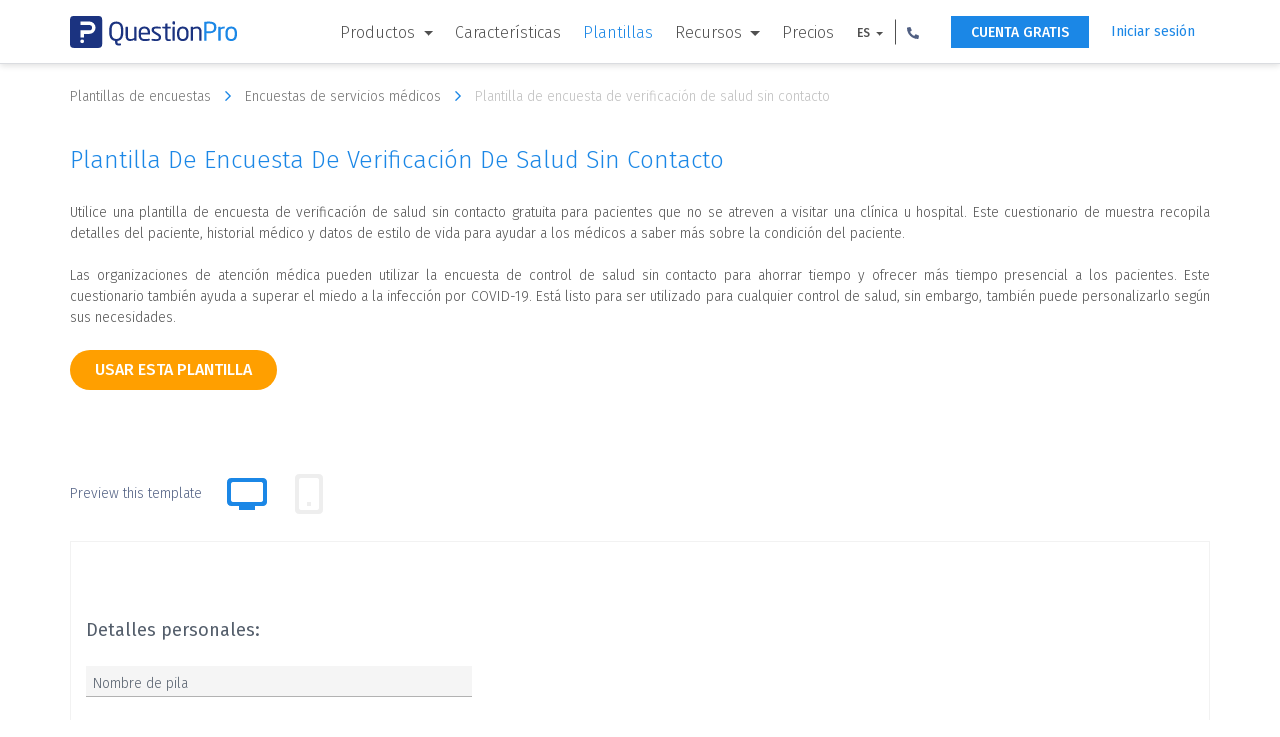

--- FILE ---
content_type: text/html; charset=UTF-8
request_url: https://www.questionpro.com/es/survey-templates/contactless-health-check/
body_size: 18283
content:















































<!DOCTYPE html>

<!--[if IE 8]><html class="no-js lt-ie9" lang="es" > <![endif]-->
<!--[if gt IE 8]><!-->
<html class="no-js" lang="es"> <!--<![endif]-->




















<head>
    
        <!-- Google Tag Manager -->
        <script>
            (function (w, d, s, l, i) {
                w[l] = w[l] || [];
                w[l].push({'gtm.start': new Date().getTime(), event: 'gtm.js'});
                var f = d.getElementsByTagName(s)[0], j = d.createElement(s), dl = l != 'dataLayer' ? '&l=' + l : '';
                j.async = true;
                j.src = 'https://www.googletagmanager.com/gtm.js?id=' + i + dl;
                f.parentNode.insertBefore(j, f);
            })(window, document, 'script', 'dataLayer', 'GTM-MNR7P3');
        </script>
        <!-- End Google Tag Manager -->
    
    <meta charset="utf-8"/>
    <meta http-equiv="X-UA-Compatible" content="IE=edge"/>
    <meta name="viewport" content="width=device-width, initial-scale=1"/>
    <title> Plantilla de encuesta de control de salud sin contacto | QuestionPro 
    </title>
    <meta name="description" content=" Utilice una plantilla de encuesta de verificación de salud sin contacto gratuita para pacientes que no se atreven a visitar una clínica u hospital. Este cuestionario de muestra recopila detalles del paciente, historial médico y datos de estilo de vida para ayudar a los médicos a saber más sobre la condición del paciente. "/>
    <link rel="canonical" href="https://www.questionpro.com/es/survey-templates/contactless-health-check/"/>
    
    
<link rel="alternate" href="https://www.questionpro.com/survey-templates/contactless-health-check/" hreflang="en"/>
<link rel="alternate" href="https://www.questionpro.com/ar/survey-templates/contactless-health-check/" hreflang="ar"/>
<link rel="alternate" href="https://www.questionpro.com/fr/survey-templates/contactless-health-check/" hreflang="fr"/>
<link rel="alternate" href="https://www.questionpro.com/de/survey-templates/contactless-health-check/" hreflang="de"/>
<link rel="alternate" href="https://www.questionpro.com/ja/survey-templates/contactless-health-check/" hreflang="ja"/>
<link rel="alternate" href="https://www.questionpro.com/pt/survey-templates/contactless-health-check/" hreflang="pt"/>
<link rel="alternate" href="https://www.questionpro.com/es/survey-templates/contactless-health-check/" hreflang="es"/>
    
    <meta name="robots" content="noodp"/>
    <meta name="google-site-verification" content="AXjat9icTyn80kbauyDBR4N2gckGc6x0RpWMzA6pOUE"/>
    <meta property="og:image" content="https://questionpro.com/images/qphome/questionpro-thumbnail.png"/>

    <link rel="shortcut icon" href="/images/qphome/favicon.ico">
    <link href="https://cdn.questionpro.com/stylesheets/2021/bootstrap/3.4.1/css/bootstrap.min.css" type="text/css"
          rel="stylesheet"/>
    <link rel="stylesheet" href="https://fonts.googleapis.com/css?family=Fira+Sans:300,400,500,600">
    <link href="https://cdn.questionpro.com/stylesheets/2021/font-awesome/4.7.0/css/font-awesome.min.css" rel="stylesheet"/>
    <link rel="stylesheet" href="https://fonts.googleapis.com/icon?family=Material+Icons">
    
    
    
    
    <link rel="stylesheet" type="text/css"
          href="https://cdn.questionpro.com/stylesheets/qphome/header-outside-common-temp.min.css?version=147.1.0-20260120-02-37-01">
    
    
    



















<script src="https://cdn.questionpro.com/javascript/2021/jquery-3.6.4.min.js"></script>




















<script src="/javascript/2021/jquery-ui-1.13.2/jquery-ui.js"></script>
    <script src="https://cdn.questionpro.com/javascript/signUpReferrer.js?version=147.1.0-20260120-02-37-01"></script>
    
</head>

<body class="es-lang">
    
        <!-- Google Tag Manager (noscript) -->
        <noscript>
            <iframe src="https://www.googletagmanager.com/ns.html?id=GTM-MNR7P3" height="0" width="0"
                    style="display:none;visibility:hidden">
            </iframe>
        </noscript>
        <!-- End Google Tag Manager (noscript) -->
    
    
        




















<div class="header-wrapper">
    <div class="content-wrapper">
        <div class="mobile-nav-btn">
            <div class="top bar"></div>
            <div class="middle bar"></div>
            <div class="bottom bar"></div>
        </div>

        <a class="qp-logo" href="/es/">
            <img src="/images/logo/questionpro-logo.svg" alt="QuestionPro logo">
        </a>

        <ul class="navbar-nav">
            <li class="nav-item mega-menu dropdown">
                <a class="nav-link dropdown-toggle" href="#" id="navbarDropdownMenuLink1" role="button"
                   data-toggle="dropdown" aria-haspopup="true" aria-expanded="false">
                    Productos
                </a>
                <div class="dropdown-menu" aria-labelledby="navbarDropdownMenuLinkSurvey1">
                    <div class="dropdown-wrapper">
                        <a class="dropdown-item" href="/es/tour/">
                            <svg xmlns="http://www.w3.org/2000/svg" viewBox="0 0 48 48"><title>surveys</title>
                                <g data-name="Layer 2">
                                    <g data-name="Layer 1">
                                        <path class="cls-1" d="M24,42H.75V14.25L14.25.75H34.5v28.5"/>
                                        <polyline class="cls-1" points="0.75 14.25 14.25 14.25 14.25 0.75"/>
                                        <line class="cls-1" x1="13.5" y1="25.5" x2="23.25" y2="25.5"/>
                                        <polygon class="cls-1"
                                                 points="27 47.25 27 42 40.5 27 46.5 33 33 47.25 27 47.25"/>
                                        <circle class="cls-1" cx="8.25" cy="25.5" r="1.88"/>
                                        <line class="cls-1" x1="13.5" y1="33.75" x2="27" y2="33.75"/>
                                        <circle class="cls-1" cx="8.25" cy="33.75" r="1.88"/>
                                        <line class="cls-1" x1="42.75" y1="36.75" x2="36.75" y2="31.5"/>
                                        <line class="cls-1" x1="6.75" y1="18.75" x2="27.75" y2="18.75"/>
                                        <rect class="cls-2" width="48" height="48"/>
                                    </g>
                                </g>
                            </svg>
                            <span class="menu-heading">Software de encuestas</span>
                        </a>

                        <a class="dropdown-item" href="/research-edition-survey-software/">
                            <svg xmlns="http://www.w3.org/2000/svg" viewBox="0 0 48 48"><title>research-platform</title>
                                <g data-name="Layer 2">
                                    <g data-name="Layer 1">
                                        <path class="cls-1"
                                              d="M44.25,15H21.75a3,3,0,0,0-3,3V34.5a3,3,0,0,0,3,3h13.5l6,5.25V37.5h3a3,3,0,0,0,3-3V18A3,3,0,0,0,44.25,15Z"/>
                                        <path class="cls-1"
                                              d="M29.25,12.75v-1.5a3,3,0,0,0-3-3H3.75a3,3,0,0,0-3,3v16.5a3,3,0,0,0,3,3H6V36l6-5.25h4.5"/>
                                        <rect class="cls-2" width="48" height="48"/>
                                    </g>
                                </g>
                            </svg>
                            <span class="menu-heading">Licencia Research</span>
                        </a>
                        
                            <a class="dropdown-item" href="/audience/">
                                <svg width="32px" height="32px" viewBox="0 0 32 32" version="1.1">
    <g stroke="none" stroke-width="1" fill="none" fill-rule="evenodd">
        <g transform="translate(-608.000000, -88.000000)">
            <g transform="translate(144.000000, 64.000000)">
                <g transform="translate(464.000000, 24.000000)">
                    <rect x="0" y="0" width="32" height="32"></rect>
                    <path d="M8,4 C8,5.6565 6.6565,7 5,7 C3.3435,7 2,5.6565 2,4 C2,2.3435 3.3435,1 5,1 C6.6565,1 8,2.3435 8,4 Z" stroke="#505F82" class="cls-nw"></path>
                    <path d="M18,5 C18,7.209 16.209,9 14,9 C11.791,9 10,7.209 10,5 C10,2.791 11.791,1 14,1 C16.209,1 18,2.791 18,5 Z" stroke="#505F82" class="cls-nw"></path>
                    <path d="M30,7 C30,9.7615 27.761,12 25,12 C22.239,12 20,9.7615 20,7 C20,4.2385 22.239,2 25,2 C27.761,2 30,4.2385 30,7 Z" stroke="#505F82" class="cls-nw"></path>
                    <path d="M24.5,14 C20.91,14 18,17.003871 18,20.7096774 L18,30 L31,30 L31,20.7096774 C31,17.003871 28.09,14 24.5,14 Z" stroke="#505F82" class="cls-nw"></path>
                    <path d="M19,14.6291111 C18.1712471,12.5047407 16.1084235,11 13.6941176,11 C10.5494118,11 8,13.5537037 8,16.7037037 L8,25 L16.8,25" stroke="#505F82" class="cls-nw"></path>
                    <path d="M8,12.6842105 C8,10.6494737 6.433,9 4.5,9 C2.567,9 1,10.6494737 1,12.6842105 L1,19 L7,19" stroke="#505F82" class="cls-nw"></path>
                </g>
            </g>
        </g>
    </g>
</svg>
                                <span class="menu-heading">Audiencia</span>
                            </a>
                        
                        <a class="dropdown-item" href="/cx/">
                            <svg xmlns="http://www.w3.org/2000/svg" viewBox="0 0 48 48"><title>cx</title>
                                <g data-name="Layer 2">
                                    <g data-name="Layer 1">
                                        <rect class="cls-1" x="11.25" y="9" width="13.5" height="19.5" rx="6.75"
                                              ry="6.75"/>
                                        <path class="cls-1"
                                              d="M.75,48V40.75a6,6,0,0,1,4.63-5.84l5.81-1.37a3,3,0,0,0,2.31-2.92V27"/>
                                        <path class="cls-1"
                                              d="M35.25,48V40.75a6,6,0,0,0-4.63-5.84l-5.81-1.37a3,3,0,0,1-2.31-2.92V27"/>
                                        <line class="cls-1" x1="15" y1="17.25" x2="15" y2="20.25"/>
                                        <line class="cls-1" x1="21" y1="17.25" x2="21" y2="20.25"/>
                                        <path class="cls-1"
                                              d="M27,16.87q.36.21.75.39v6l5.68-4.54c.35,0,.71,0,1.07,0,7,0,12.75-3.62,12.75-9s-5.71-9-12.75-9C28.38.75,23.26,3.3,22,7.7"/>
                                        <rect class="cls-2" width="48" height="48"/>
                                    </g>
                                </g>
                            </svg>
                            <span class="menu-heading">CX</span>
                        </a>

                        <a class="dropdown-item" href="/workforce/">
                            <svg xmlns="http://www.w3.org/2000/svg" viewBox="0 0 48 48"><title>ex</title>
                                <g data-name="Layer 2">
                                    <g data-name="Layer 1">
                                        <rect class="cls-1" x="0.75" y="13.5" width="46.5" height="31.5" rx="4.5"
                                              ry="4.5"/>
                                        <path class="cls-1"
                                              d="M15.75,11.25V7.84a3.84,3.84,0,0,1,3.54-4.09h9.42a3.84,3.84,0,0,1,3.54,4.09v3.41"/>
                                        <circle class="cls-1" cx="24" cy="22.5" r="3"/>
                                        <path class="cls-1" d="M.75,24.75c23.12,12.14,23.38,12.14,46.5,0"/>
                                        <rect class="cls-2" width="48" height="48"/>
                                    </g>
                                </g>
                            </svg>
                            <span class="menu-heading">Workforce</span>
                        </a>
                    </div>
                </div>
            </li>

            

            
                <li class="nav-item mega-menu">
                    <a class="nav-link" href="/es/features/">Características</a>
                </li>

                <li class="nav-item mega-menu active">
                    <a class="nav-link" href="/es/survey-templates/">Plantillas</a>
                </li>
            
            <li class="nav-item mega-menu dropdown">
                <a class="nav-link dropdown-toggle" href="#" id="navbarDropdownMenuLink2" role="button"
                   data-toggle="dropdown" aria-haspopup="true" aria-expanded="false">
                    Recursos
                </a>
                <div class="dropdown-menu" aria-labelledby="navbarDropdownMenuLink2">
                    <div class="dropdown-wrapper">
                        <a class="dropdown-item" href="/blog/es/">
                            <svg xmlns="http://www.w3.org/2000/svg" viewBox="0 0 48 48"><title>blog</title>
                                <g data-name="Layer 2">
                                    <g data-name="Layer 1">
                                        <polyline class="cls-1" points="19.55 9.9 19.55 7.68 28.45 7.68 28.45 9.9"/>
                                        <line class="cls-1" x1="24" y1="7.68" x2="24" y2="17.32"/>
                                        <line class="cls-1" x1="21.03" y1="17.32" x2="26.97" y2="17.32"/>
                                        <polyline class="cls-1" points="5.45 29.19 5.45 20.29 42.55 20.29 42.55 29.19"/>
                                        <polygon class="cls-1"
                                                 points="42.55 20.29 5.45 20.29 3.97 3.97 44.03 3.97 42.55 20.29"/>
                                        <rect class="cls-1" x="15.1" y="31.42" width="17.81" height="4.45"/>
                                        <polygon class="cls-1"
                                                 points="1 38.87 1 34.39 3.23 31.42 12.13 31.42 12.13 38.84 14.36 38.84 14.36 43.54 11.76 47 1 47 1 38.87"/>
                                        <polygon class="cls-1"
                                                 points="47 38.87 47 34.39 44.77 31.42 35.87 31.42 35.87 38.84 33.65 38.84 33.65 43.54 36.24 47 47 47 47 38.87"/>
                                        <line class="cls-1" x1="9.16" y1="27.71" x2="13.61" y2="27.71"/>
                                        <line class="cls-1" x1="17.32" y1="27.71" x2="21.77" y2="27.71"/>
                                        <line class="cls-1" x1="26.23" y1="27.71" x2="30.68" y2="27.71"/>
                                        <line class="cls-1" x1="34.39" y1="27.71" x2="38.84" y2="27.71"/>
                                        <line class="cls-1" x1="9.16" y1="24" x2="13.61" y2="24"/>
                                        <line class="cls-1" x1="17.32" y1="24" x2="21.77" y2="24"/>
                                        <line class="cls-1" x1="26.23" y1="24" x2="30.68" y2="24"/>
                                        <line class="cls-1" x1="34.39" y1="24" x2="38.84" y2="24"/>
                                        <rect class="cls-1" x="3.97" y="1" width="40.06" height="2.97"/>
                                        <line class="cls-1" x1="16.58" y1="41.06" x2="31.42" y2="41.06"/>
                                        <rect class="cls-2" width="48" height="48"/>
                                    </g>
                                </g>
                            </svg>
                            <span class="menu-heading">Blog</span>
                        </a>
                        
                            <a class="dropdown-item" href="/article/">
                                <svg xmlns="http://www.w3.org/2000/svg" viewBox="0 0 48 48.5"><title>article</title>
                                    <g data-name="Layer 2">
                                        <g data-name="Layer 1">
                                            <rect class="cls-1" x="13.11" y="8.5" width="32.6" height="38.66"/>
                                            <rect class="cls-1" x="16.9" y="12.63" width="25.02" height="15.92"/>
                                            <polygon class="cls-1"
                                                     points="38.89 26.27 19.93 26.27 23.73 21.73 27.52 23.24 32.82 17.18 38.89 26.27"/>
                                            <line class="cls-1" x1="16.15" y1="33.1" x2="42.68" y2="33.1"/>
                                            <line class="cls-1" x1="16.15" y1="37.65" x2="42.68" y2="37.65"/>
                                            <line class="cls-1" x1="16.15" y1="42.19" x2="42.68" y2="42.19"/>
                                            <circle class="cls-1" cx="21.83" cy="17.56" r="1.9"/>
                                            <polyline class="cls-1"
                                                      points="38.89 5.81 38.89 0.5 6.29 0.5 6.29 39.16 10.08 39.16"/>
                                            <rect class="cls-2" y="0.5" width="48" height="48"/>
                                        </g>
                                    </g>
                                </svg>
                                <span class="menu-heading">Artículos</span>
                            </a>
                        

                        <a class="dropdown-item" href="/ebook/">
                            <svg xmlns="http://www.w3.org/2000/svg" viewBox="0 0 48 48"><title>ebook</title>
                                <g data-name="Layer 2">
                                    <g data-name="Layer 1">
                                        <polyline class="cls-1"
                                                  points="36 2.5 40.5 2.5 40.5 47.5 7.5 47.5 7.5 2.5 29 2.5"/>
                                        <path class="cls-1"
                                              d="M28.5,6v9.66l4-2.27,4,2.27V1.88A1.38,1.38,0,0,0,35.12.5H29.88A1.38,1.38,0,0,0,28.5,1.88V6"/>
                                        <line class="cls-1" x1="26" y1="44.5" x2="22" y2="44.5"/>
                                        <path class="cls-1"
                                              d="M15,20.5h9s0-6.06-4.55-6.06S14.9,19,14.9,20.5s.76,6.06,4.55,6.06a4.41,4.41,0,0,0,4.55-3"/>
                                        <line class="cls-1" x1="27" y1="26.5" x2="33" y2="26.5"/>
                                        <line class="cls-1" x1="33" y1="31.5" x2="15" y2="31.5"/>
                                        <line class="cls-1" x1="33" y1="36.5" x2="15" y2="36.5"/>
                                        <line class="cls-1" x1="27" y1="21.5" x2="33" y2="21.5"/>
                                        <polyline class="cls-1" points="37.5 19 37.5 41.5 10.5 41.5 10.5 5.5 25 5.5"/>
                                        <rect class="cls-2" width="48" height="48"/>
                                    </g>
                                </g>
                            </svg>
                            <span class="menu-heading">Libros electrónicos</span>
                        </a>


                        
                        <a class="dropdown-item" href="/case-study/">
                            <svg xmlns="http://www.w3.org/2000/svg" viewBox="0 0 48 48"><title>case-study</title>
                                <g data-name="Layer 2">
                                    <g data-name="Layer 1">
                                        <circle class="cls-1" cx="33.1" cy="35.87" r="7.58"/>
                                        <polyline class="cls-1" points="33.1 28.29 33.1 35.87 40.68 35.87"/>
                                        <circle class="cls-1" cx="14.9" cy="10.1" r="3.03"/>
                                        <path class="cls-1" d="M9.6,19.19a5.31,5.31,0,0,1,10.61,0"/>
                                        <rect class="cls-1" x="4" y="0.5" width="40" height="47"/>
                                        <line class="cls-1" x1="8.84" y1="40.42" x2="8.84" y2="36.63"/>
                                        <line class="cls-1" x1="14.15" y1="40.42" x2="14.15" y2="32.84"/>
                                        <line class="cls-1" x1="20.21" y1="40.42" x2="20.21" y2="29.05"/>
                                        <line class="cls-1" x1="23.24" y1="18.44" x2="32.34" y2="18.44"/>
                                        <line class="cls-1" x1="23.24" y1="14.65" x2="39.16" y2="14.65"/>
                                        <polyline class="cls-1" points="24 9.34 25.52 10.86 29.31 7.82"/>
                                        <line class="cls-1" x1="8.08" y1="42.69" x2="20.97" y2="42.69"/>
                                        <line class="cls-1" x1="40.68" y1="23.74" x2="7.32" y2="23.74"/>
                                        <rect class="cls-2" width="48" height="48"/>
                                    </g>
                                </g>
                            </svg>
                            <span class="menu-heading">Estudios de caso</span>
                        </a>

                        <a class="dropdown-item training" href="/training/">
                            <svg viewBox="0 0 48.01 48.02">
                                <title>training</title>
                                <g data-name="Layer 2">
                                    <g data-name="Layer 1">
                                        <circle class="cls-1" cx="9.01" cy="24.01" r="4.5"/>
                                        <path class="cls-2-1"
                                              d="M13,31.51H5.06A4.55,4.55,0,0,0,.51,36.06v3.45h3.2l.8,8h10l.8-8h2.2V36.06A4.55,4.55,0,0,0,13,31.51Z"/>
                                        <line class="cls-2-1" x1="9.51" y1="32.01" x2="9.51" y2="34.01"/>
                                        <line class="cls-2-1" x1="9.51" y1="35.01" x2="9.51" y2="40.01"/>
                                        <line class="cls-2-1" x1="12.01" y1="0.51" x2="48.01" y2="0.57"/>
                                        <rect class="cls-2-1" x="15.81" y="0.65" width="28.79" height="28.79"
                                              transform="translate(0.02 -0.05) rotate(0.09)"/>
                                        <circle class="cls-3" cx="30.51" cy="36.51" r="2"/>
                                        <line class="cls-2-1" x1="30.51" y1="30.01" x2="30.5" y2="35.01"/>
                                        <path class="cls-4"
                                              d="M30.51,15.5l0-9A12.38,12.38,0,0,1,38.3,9.15a8.23,8.23,0,0,1,3.21,6.36Z"/>
                                        <path class="cls-2-1" d="M38.74,18.92A9.09,9.09,0,1,1,27.11,7.25"/>
                                        <rect class="cls-5" x="0.01" y="0.01" width="48" height="48"/>
                                    </g>
                                </g>
                            </svg>
                            <span class="menu-heading">Formación</span>
                        </a>
                        
                            <a class="dropdown-item webinar" href="/webinar/">
                                <svg viewBox="0 0 48.05 48.02">
                                    <title>webinar</title>
                                    <g data-name="Layer 2">
                                        <g data-name="Layer 1">
                                            <polyline class="cls-1"
                                                      points="47.52 10.01 47.52 36.51 0.53 36.51 0.53 6.5 8.03 6.5"/>
                                            <line class="cls-1" x1="25.02" y1="6.51" x2="28.02" y2="6.51"/>
                                            <path class="cls-1"
                                                  d="M30.52,36V31.57a6.06,6.06,0,0,0-6.06-6.06H23.23L21.46,36.12"/>
                                            <path class="cls-1"
                                                  d="M2.52,36V31.57a6.06,6.06,0,0,1,6.07-6.06H9.82l1.77,10.61"/>
                                            <polygon class="cls-1"
                                                     points="17.94 28.5 14.94 28.5 14.19 25.5 18.69 25.5 17.94 28.5"/>
                                            <polygon class="cls-1"
                                                     points="15.01 31.5 17.87 31.5 18.76 36.51 13.94 36.51 15.01 31.5"/>
                                            <line class="cls-1" x1="24.52" y1="40.01" x2="24.52" y2="47.01"/>
                                            <line class="cls-1" x1="32.02" y1="47.51" x2="16.02" y2="47.51"/>
                                            <rect class="cls-1" x="36.52" y="6.51" width="6" height="6"/>
                                            <polygon class="cls-1"
                                                     points="36.52 10.6 33.52 11.35 33.52 6.85 36.52 7.6 36.52 10.6"/>
                                            <path class="cls-1"
                                                  d="M14.3,3.89a7,7,0,0,0-4.78,6.73V16c0,2.48,2.34,7,7,7s7-4.52,7-7V10.55A7,7,0,0,0,14.3,3.89Z"/>
                                            <circle class="cls-2-1" cx="38.52" cy="9.51" r="9"/>
                                            <path class="cls-1" d="M19.48,16.51a3,3,0,0,1-6.07,0Z"/>
                                            <polyline class="cls-1"
                                                      points="9.03 11.51 14.17 11.51 18.72 8.34 20.99 12.51 23.02 12.51"/>
                                            <rect class="cls-3" x="0.52" y="36.51" width="47" height="4"/>
                                            <line class="cls-1" x1="33.02" y1="27.51" x2="44.02" y2="27.51"/>
                                            <line class="cls-1" x1="33.02" y1="31.51" x2="44.02" y2="31.51"/>
                                            <rect class="cls-2" x="0.02" y="0.01" width="48" height="48"/>
                                        </g>
                                    </g>
                                </svg>
                                <span class="menu-heading">Webinars</span>
                            </a>
                        
                    </div>
                </div>
            </li>
            
            <li class="nav-item mega-menu">
                <a class="nav-link" href="/es/pricing/">Precios</a>
            </li>

            
<li class="nav-item lang-num-menu dropdown">
    <a class="nav-link dropdown-toggle" href="#" id="navbarDropdownMenuLink3" role="button"
       data-toggle="dropdown" aria-haspopup="true" aria-expanded="false">
        ES
    </a>
    <div class="dropdown-menu" aria-labelledby="navbarDropdownMenuLink3">
        
            
                <a class="dropdown-item" href="#" onclick="javascript:callurl('')">
                    <span class="icl-en"></span>
                    English
                </a>
            
        
            
        
            
                <a class="dropdown-item" href="#" onclick="javascript:callurl('pt-br')">
                    <span class="icl-br"></span>
                    Português
                </a>
            
        
            
                <a class="dropdown-item" href="#" onclick="javascript:callurl('nl')">
                    <span class="icl-nl"></span>
                    Nederlandse
                </a>
            
        
            
                <a class="dropdown-item" href="#" onclick="javascript:callurl('de')">
                    <span class="icl-de"></span>
                    Deutsch
                </a>
            
        
            
                <a class="dropdown-item" href="#" onclick="javascript:callurl('ru')">
                    <span class="icl-ru"></span>
                    Сервис опросов
                </a>
            
        
            
                <a class="dropdown-item" href="#" onclick="javascript:callurl('ar')">
                    <span class="icl-ar"></span>
                    العربية
                </a>
            
        
            
                <a class="dropdown-item" href="#" onclick="javascript:callurl('fr')">
                    <span class="icl-fr"></span>
                    Français
                </a>
            
        
            
                <a class="dropdown-item" href="#" onclick="javascript:callurl('it')">
                    <span class="icl-it"></span>
                    Italiano
                </a>
            
        
            
                <a class="dropdown-item" href="#" onclick="javascript:callurl('ja')">
                    <span class="icl-ja"></span>
                    日本語
                </a>
            
        
            
                <a class="dropdown-item" href="#" onclick="javascript:callurl('tr')">
                    <span class="icl-tr"></span>
                    Türkçe
                </a>
            
        
            
                <a class="dropdown-item" href="#" onclick="javascript:callurl('sv')">
                    <span class="icl-sv"></span>
                    Svenska
                </a>
            
        
            
                <a class="dropdown-item" href="#" onclick="javascript:callurl('il')">
                    <span class="icl-isr"></span>
                    Hebrew IL
                </a>
            
        
            
                <a class="dropdown-item" href="#" onclick="javascript:callurl('th')">
                    <span class="icl-th"></span>
                    ไทย
                </a>
            
        
            
                <a class="dropdown-item" href="#" onclick="javascript:callurl('es-ES')">
                    <span class="icl-es-ib"></span>
                    Español Iberia
                </a>
            
        
            
                <a class="dropdown-item" href="#" onclick="javascript:callurl('pt')">
                    <span class="icl-pt"></span>
                    Português Portugal
                </a>
            
        
    </div>
</li>

            <li class="nav-item lang-num-menu dropdown">
                <a class="nav-link dropdown-toggle" href="#" id="navbarDropdownMenuLink4" role="button"
                   data-toggle="dropdown" aria-haspopup="true" aria-expanded="false">
                    <svg xmlns="http://www.w3.org/2000/svg" viewBox="0 0 12.445 12.427">
                        <path id="Phone_icon" data-name="Phone icon" class="cls-1"
                              d="M508.682,15.617a.472.472,0,0,0-.338.2.67.67,0,0,0-.124.373,11.142,11.142,0,0,0,1.529,5.689,11.355,11.355,0,0,0,4.053,4.053,11.188,11.188,0,0,0,5.689,1.529.627.627,0,0,0,.373-.124.509.509,0,0,0,.2-.338l.587-2.524a.511.511,0,0,0-.053-.391.59.59,0,0,0-.284-.267l-2.72-1.173a.488.488,0,0,0-.356-.018.606.606,0,0,0-.32.2l-1.191,1.458A8.74,8.74,0,0,1,513.18,22.5a8.5,8.5,0,0,1-1.76-2.524l1.458-1.191a.865.865,0,0,0,.2-.32.608.608,0,0,0-.018-.356l-1.173-2.72a.523.523,0,0,0-.267-.284.511.511,0,0,0-.391-.053Z"
                              transform="translate(-508.22 -15.03)"/>
                    </svg>
                </a>
                <div class="dropdown-menu" aria-labelledby="navbarDropdownMenuLink4">
                    <a class="dropdown-item" href="tel:+971 585 998 383"><span
                            class="icl-usa"></span>
                        +1 (800) 531 0228
                    </a>
                    <a class="dropdown-item" href="tel:+91 9650778590"><span
                            class="icl-in"></span>+91 9650778590
                    </a>
                    <a class="dropdown-item" href="tel:+52 55 8421 2884"><span
                            class="icl-mex"></span>+52 55 8421 2884
                    </a>
                    <a class="dropdown-item" href="tel:+49 309 160 7401"><span
                            class="icl-ger"></span>+49 309 160 7401
                    </a>
                    <a class="dropdown-item" href="tel:+44 20 7081 3228"><span
                            class="icl-uk"></span>+44 20 7081 3228
                    </a>
                    <a class="dropdown-item" href="tel:+61 2 8074 5080"><span
                            class="icl-aus"></span>+61 2 8074 5080
                    </a>
                    <a class="dropdown-item" href="tel:+971 585 998 383"><span
                            class="icl-uae"></span>+971 585 998 383
                    </a>
                </div>
            </li>
        </ul>

        <a class="login-link is-mobile" href="#" onclick="showLoginNotification();">Iniciar sesión</a>
        <a class="free-ac-btn" href="/a/showEntry.do?lan=es_LA&sourceRef=survey-templates">CUENTA GRATIS</a>
        <a class="login-link" href="/a/showLogin.do?lan=es_LA">Iniciar sesión</a>
    </div>
</div>
    

<link rel="stylesheet" type="text/css" href="https://cdn.questionpro.com/stylesheets/qphome/std-temp.min.css?version=147.1.0-20260120-02-37-01">






















<!-- Host : qpweb2.questionpro.net -->

<div class="container">
    <div class="temp-bread-crumbs multi-bread-crumbs">
        <a href="/survey-templates/" class="temp-bread-crumbs-link">Plantillas de encuestas
            <i class="fa fa-angle-right" aria-hidden="true"></i></a>
        <a href="/es/survey-templates/health-care-surveys/" class="temp-bread-crumbs-link">Encuestas de servicios médicos
            <i class="fa fa-angle-right" aria-hidden="true"></i></a>
        <a href="#" class="temp-bread-crumbs-link"> Plantilla de encuesta de verificación de salud sin contacto 
            <i class="fa fa-angle-right" aria-hidden="true"></i>
        </a>
    </div>
</div>

<div class="all-section">
    <section class="temp-cont-section">
        <div class="container">
            <div class="custom-row">
                <div class="temp-right-cont col-xs-12 col-sm-12">
                    <div class="custom-row">
                        <div class="col-xs-12 col-sm-12">
                            <h1 class="surtemp-comm-h2"> Plantilla de encuesta de verificación de salud sin contacto </h1>
                            <div class="width-100"><p class="surtemp-comm-ptag survc-ptag width-100"> Utilice una plantilla de encuesta de verificación de salud sin contacto gratuita para pacientes que no se atreven a visitar una clínica u hospital. Este cuestionario de muestra recopila detalles del paciente, historial médico y datos de estilo de vida para ayudar a los médicos a saber más sobre la condición del paciente. <br><br> Las organizaciones de atención médica pueden utilizar la encuesta de control de salud sin contacto para ahorrar tiempo y ofrecer más tiempo presencial a los pacientes. Este cuestionario también ayuda a superar el miedo a la infección por COVID-19. Está listo para ser utilizado para cualquier control de salud, sin embargo, también puede personalizarlo según sus necesidades. </p></div>

                            <div class="btn-tab-wrapper" id="copyTemplate">
                                
<a class="btn btn-use-temp" href="/a/showEntry.do?lan=es_LA&surveyID=7643251&isCopySurveyTemplate=true&sourceRef=survey-templates">
    Usar esta plantilla
</a>


                                <div class="tablink-label-wrapper">
                                <label class="tablist-label">Preview this template</label>
                                <ul class="nav nav-tabs" role="tablist">
                                    <li role="presentation" class="active hidden-xs">
                                        <a href="#desktop" aria-controls="desktop" role="tab" data-toggle="tab">
                                            <i class="fa fa-desktop" aria-hidden="true"></i>
                                            <svg width="24px" height="24px" viewBox="0 0 24 24" version="1.1" xmlns="http://www.w3.org/2000/svg" xmlns:xlink="http://www.w3.org/1999/xlink">
                                                <title>Desktop</title>
                                                <desc>Created with Sketch.</desc>
                                                <g id="Desktop" stroke="none" stroke-width="1" fill="none" fill-rule="evenodd">
                                                    <g id="Group-2">
                                                        <rect id="Rectangle" x="0" y="4.26325641e-14" width="24" height="23.9032258"></rect>
                                                        <path d="M4.00809717,18 C2.90352767,18 2.00809717,17.1045695 2.00809717,16 L2.00809717,6 C2.00809717,4.8954305 2.90352767,4 4.00809717,4 L20.0080972,4 C21.1126667,4 22.0080972,4.8954305 22.0080972,6 L22.0080972,16 C22.0080972,17.1045695 21.1126667,18 20.0080972,18 L16.0080972,18 L16.0080972,20 L8.00809717,20 L8.00809717,18 L4.00809717,18 Z M19.0080972,6 L5.00809717,6 C4.45581242,6 4.00809717,6.44771525 4.00809717,7 L4.00809717,15 C4.00809717,15.5522847 4.45581242,16 5.00809717,16 L19.0080972,16 C19.5603819,16 20.0080972,15.5522847 20.0080972,15 L20.0080972,7 C20.0080972,6.44771525 19.5603819,6 19.0080972,6 Z" id="Combined-Shape" fill="#EEEEEE"></path>
                                                    </g>
                                                </g>
                                            </svg>
                                        </a>
                                    </li>
                                    <li role="presentation">
                                        
                                        <a href="#mobile" id="iFrameButton"
                                           onclick="btnclick('tt=UOg7lZnmPh0%3D', '4' , '#takeSurveyIFrame');"
                                           aria-controls="mobile" role="tab" data-toggle="tab" target="mobileLoadTab">
                                            <i class="fa fa-mobile" aria-hidden="true"></i>
                                            <svg width="24px" height="24px" viewBox="0 0 24 24" version="1.1" xmlns="http://www.w3.org/2000/svg" xmlns:xlink="http://www.w3.org/1999/xlink">
                                                <title>Mobile</title>
                                                <desc>Created with Sketch.</desc>
                                                <g id="Mobile" stroke="none" stroke-width="1" fill="none" fill-rule="evenodd">
                                                    <g id="Group-2">
                                                        <rect id="Rectangle-Copy-15" transform="translate(12.000000, 12.000000) scale(-1, 1) translate(-12.000000, -12.000000) " x="0" y="0" width="24" height="24"></rect>
                                                        <path d="M2,17 L2,7 C2,5.8954305 2.8954305,5 4,5 L20,5 C21.1045695,5 22,5.8954305 22,7 L22,17 C22,18.1045695 21.1045695,19 20,19 L4,19 C2.8954305,19 2,18.1045695 2,17 Z M20,16 L20,8 C20,7.44771525 19.5522847,7 19,7 L5,7 C4.44771525,7 4,7.44771525 4,8 L4,16 C4,16.5522847 4.44771525,17 5,17 L19,17 C19.5522847,17 20,16.5522847 20,16 Z" id="Shape" fill="#EEEEEE" transform="translate(12.000000, 12.000000) scale(-1, 1) rotate(90.000000) translate(-12.000000, -12.000000) "></path>
                                                        <rect id="Rectangle" fill="#EEEEEE" x="11" y="16" width="2" height="2"></rect>
                                                    </g>
                                                </g>
                                            </svg>
                                        </a>
                                        
                                    </li>
                                </ul>
                                </div>
                            </div>

                            
                            
                            <div class="tab-content tab-content-wrapper" id="mobileLoadTab">
                                <div role="tabpanel" class="tab-pane active" id="desktop">
                                    <div class="frame surveyPreviewWindow surveyTemp">
                                        






















<link rel="stylesheet" href="https://cdn.questionpro.com/stylesheets/qphome/take-survey-template-temp.min.css?version=147.1.0-20260120-02-37-01">
<script src="https://cdn.questionpro.com/javascript/qphome/survey-template-outside-script.min.js?version=147.1.0-20260120-02-37-01">
</script>
    <div class="survey-body-wrapper">
        <div>
            <table width="100%">
                <tr>
                    <td></td>
                    <td align="right">
                        
                            <br>
                            
                        
                    </td>
                    <td></td>
                </tr>
                <tr>
                    <td colspan="2">
                        <input type="hidden" name="id" value="7643251">
                        
                            <div id="QuestionSection_82537189" class="Q19 ok-visible survey-question-wrapper  has-separator"><input type="hidden" name="ts_2"><input type="hidden" class="QuestionSectionVisibility" id="V_QuestionSection_2" value="visible" name="V_QuestionSection_2"><div class="question-container" id="legend_82537189"><span class="question-text-span"> Detalles personales: </span></div><div class="answer-container form-type-question" aria-labelledby="legend_82537189" role="list"><div class="answer-options" role="listitem"><div class="input-wrapper large" id="questionDiv82537189"><input type="text" class="form-input " name="t_443529577" id="443529577ID"  type=" Nombre de pila " aria-label=" Nombre de pila " aria-labelledby="question_82537189" aria-describedby="errorSpan_82537189"><span class="line-flow"></span><script>$(function() {qp_sectionDisplayScript.stopEnterSubmit($('[name=t_443529577]'));});</script><label for="443529577ID"><span class="question-text-span" id="question_82537189"> Nombre de pila </span></label></div><span id="errorSpan_82537189" role="alert" aria-atomic="true" class="error hidden d-none"></span></div><div class="answer-options" role="listitem"><div class="input-wrapper large" id="questionDiv82537190"><input type="text" class="form-input " name="t_443529578" id="443529578ID"  type=" Apellido " aria-label=" Apellido " aria-labelledby="question_82537190" aria-describedby="errorSpan_82537190"><span class="line-flow"></span><script>$(function() {qp_sectionDisplayScript.stopEnterSubmit($('[name=t_443529578]'));});</script><label for="443529578ID"><span class="question-text-span" id="question_82537190"> Apellido </span></label></div><span id="errorSpan_82537190" role="alert" aria-atomic="true" class="error hidden d-none"></span></div><div class="answer-options" role="listitem"><div class="input-wrapper large" id="questionDiv82537191"><input type="text" class="form-input " name="t_443529579" id="443529579ID"  onfocus="qp_sectionDisplayScript.getUSPhoneNoInputValidation(this.id)" type=" Teléfono " aria-label=" Teléfono " aria-labelledby="question_82537191" aria-describedby="errorSpan_82537191"><span class="line-flow"></span><script>$(function() {qp_sectionDisplayScript.stopEnterSubmit($('[name=t_443529579]'));});</script><label for="443529579ID"><span class="question-text-span" id="question_82537191"> Teléfono </span></label></div><span id="errorSpan_82537191" role="alert" aria-atomic="true" class="error hidden d-none"></span></div><div class="answer-options" role="listitem"><div class="input-wrapper large" id="questionDiv82537192"><input type="text" class="form-input " name="t_443529580" id="443529580ID"  type=" Dirección de correo electrónico " aria-label=" Dirección de correo electrónico " aria-labelledby="question_82537192" aria-describedby="errorSpan_82537192"><span class="line-flow"></span><script>$(function() {qp_sectionDisplayScript.stopEnterSubmit($('[name=t_443529580]'));});</script><label for="443529580ID"><span class="question-text-span" id="question_82537192"> Dirección de correo electrónico </span></label></div><span id="errorSpan_82537192" role="alert" aria-atomic="true" class="error hidden d-none"></span></div><div class="answer-options" role="listitem"><div class="input-wrapper large" id="questionDiv82537193"><input type="text" class="form-input " name="t_443529582" id="443529582ID"  type=" Dirección Línea 1 " aria-label=" Dirección Línea 1 " aria-labelledby="question_82537193" aria-describedby="errorSpan_82537193"><span class="line-flow"></span><script>$(function() {qp_sectionDisplayScript.stopEnterSubmit($('[name=t_443529582]'));});</script><label for="443529582ID"><span class="question-text-span" id="question_82537193"> Dirección Línea 1 </span></label></div><span id="errorSpan_82537193" role="alert" aria-atomic="true" class="error hidden d-none"></span></div><div class="answer-options" role="listitem"><div class="input-wrapper large" id="questionDiv82537194"><input type="text" class="form-input " name="t_443529583" id="443529583ID"  type=" Línea de dirección 2 " aria-label=" Línea de dirección 2 " aria-labelledby="question_82537194" aria-describedby="errorSpan_82537194"><span class="line-flow"></span><script>$(function() {qp_sectionDisplayScript.stopEnterSubmit($('[name=t_443529583]'));});</script><label for="443529583ID"><span class="question-text-span" id="question_82537194"> Línea de dirección 2 </span></label></div><span id="errorSpan_82537194" role="alert" aria-atomic="true" class="error hidden d-none"></span></div><div class="answer-options" role="listitem"><div class="input-wrapper large" id="questionDiv82537195"><input type="text" class="form-input " name="t_443529584" id="443529584ID"  type=" Ciudad " aria-label=" Ciudad " aria-labelledby="question_82537195" aria-describedby="errorSpan_82537195"><span class="line-flow"></span><script>$(function() {qp_sectionDisplayScript.stopEnterSubmit($('[name=t_443529584]'));});</script><label for="443529584ID"><span class="question-text-span" id="question_82537195"> Ciudad </span></label></div><span id="errorSpan_82537195" role="alert" aria-atomic="true" class="error hidden d-none"></span></div><div class="answer-options" role="listitem"><div class="input-wrapper large" id="questionDiv82537196"><input type="text" class="form-input " name="t_443529585" id="443529585ID"  type=" Estado " aria-label=" Estado " aria-labelledby="question_82537196" aria-describedby="errorSpan_82537196"><span class="line-flow"></span><script>$(function() {qp_sectionDisplayScript.stopEnterSubmit($('[name=t_443529585]'));});</script><label for="443529585ID"><span class="question-text-span" id="question_82537196"> Estado </span></label></div><span id="errorSpan_82537196" role="alert" aria-atomic="true" class="error hidden d-none"></span></div><div class="answer-options" role="listitem"><div class="input-wrapper large" id="questionDiv82537197"><input type="text" class="form-input " name="t_443529586" id="443529586ID"  type=" Código postal " aria-label=" Código postal " aria-labelledby="question_82537197" aria-describedby="errorSpan_82537197"><span class="line-flow"></span><script>$(function() {qp_sectionDisplayScript.stopEnterSubmit($('[name=t_443529586]'));});</script><label for="443529586ID"><span class="question-text-span" id="question_82537197"> Código postal </span></label></div><span id="errorSpan_82537197" role="alert" aria-atomic="true" class="error hidden d-none"></span></div><script>$(function() {qp_sectionDisplayScript.initTextBoxPlaceholders();});</script></div></div>
                        
                            <div id="QuestionSection_82535134" class="Q1-C1 ok-visible survey-question-wrapper "><input type="hidden" name="ts_3"><input type="hidden" class="QuestionSectionVisibility" id="V_QuestionSection_3" value="visible" name="V_QuestionSection_3"><div class="multi-row-question" id="questionDiv82535134"><div class="loop-wrapper beside-question width-20"><div class="question-container" id="legend_82535134"><span class="question-text-span"> Años: </span></div><span id="errorSpan_82535134" role="alert" aria-atomic="true" class="error hidden d-none"></span><div class="answer-container   width-30"><div class="answer-options"><div class="input-wrapper large"><input type="text" class="form-input number-input" name="t_443520249" inputmode="decimal" id="443520249ID"  aria-labelledby="legend_82535134" aria-describedby="errorSpan_82535134" autocomplete="off"><span class="line-flow"></span><script>$(function() {qp_sectionDisplayScript.stopEnterSubmit($('[name=t_443520249]'));});</script></div></div></div></div></div></div>
                        
                            <div id="QuestionSection_82535180" class="Q3 ok-visible survey-question-wrapper  has-separator"><input type="hidden" name="ts_4"><input type="hidden" class="QuestionSectionVisibility" id="V_QuestionSection_4" value="visible" name="V_QuestionSection_4"><div class="question-container" id="legend_82535180"><span class="question-text-span"> Género: </span></div><span id="errorSpan_82535180" role="alert" aria-atomic="true" class="error hidden d-none"></span><div class="answer-container multiple-choice-question radio-jump is-horizontal" aria-labelledby="legend_82535180" aria-describedby="errorSpan_82535180" role="list"><div class="answer-options" role="listitem"><label class="controls control-selection answerRow1ID" for="443520395ID"><input type="radio" role="radio" name="u_82535180" id="443520395ID" aria-posinset="1" aria-setsize="4" value="443520395" class="radio-check"><span class="qp-icomoon-icons control-indicator"></span><span class="blinker"></span><span class="control-label"> Masculino </span></label></div><div class="answer-options" role="listitem"><label class="controls control-selection answerRow2ID" for="443520396ID"><input type="radio" role="radio" name="u_82535180" id="443520396ID" aria-posinset="2" aria-setsize="4" value="443520396" class="radio-check"><span class="qp-icomoon-icons control-indicator"></span><span class="blinker"></span><span class="control-label">Femenino</span></label></div><div class="answer-options" role="listitem"><label class="controls control-selection answerRow3ID" for="443520420ID"><input type="radio" role="radio" name="u_82535180" id="443520420ID" aria-posinset="3" aria-setsize="4" value="443520420" class="radio-check"><span class="qp-icomoon-icons control-indicator"></span><span class="blinker"></span><span class="control-label"> Otros </span></label></div><div class="answer-options" role="listitem"><label class="controls control-selection answerRow4ID" for="443520421ID"><input type="radio" role="radio" name="u_82535180" id="443520421ID" aria-posinset="4" aria-setsize="4" value="443520421" class="radio-check"><span class="qp-icomoon-icons control-indicator"></span><span class="blinker"></span><span class="control-label"> Prefiero no decirlo </span></label></div></div></div>
                        
                            <div id="QuestionSection_82535187" class="Q4 ok-visible survey-question-wrapper  has-separator"><input type="hidden" name="ts_5"><input type="hidden" class="QuestionSectionVisibility" id="V_QuestionSection_5" value="visible" name="V_QuestionSection_5"><div class="multi-row-question" id="questionDiv82535187"><div class="loop-wrapper beside-question width-20"><div class="question-container" id="legend_82535187"><span class="question-text-span"> Altura: </span></div><span id="errorSpan_82535187" role="alert" aria-atomic="true" class="error hidden d-none"></span><div class="answer-container   width-30"><div class="answer-options"><div class="input-wrapper large"><input type="text" class="form-input " name="t_443520428" id="443520428ID"  aria-labelledby="legend_82535187" aria-describedby="errorSpan_82535187"><span class="line-flow"></span><script>$(function() {qp_sectionDisplayScript.stopEnterSubmit($('[name=t_443520428]'));});</script></div></div></div></div></div></div>
                        
                            <div id="QuestionSection_82535191" class="Q5 ok-visible survey-question-wrapper  has-separator"><input type="hidden" name="ts_6"><input type="hidden" class="QuestionSectionVisibility" id="V_QuestionSection_6" value="visible" name="V_QuestionSection_6"><div class="multi-row-question" id="questionDiv82535191"><div class="loop-wrapper beside-question width-20"><div class="question-container" id="legend_82535191"><span class="question-text-span"> Peso: </span></div><span id="errorSpan_82535191" role="alert" aria-atomic="true" class="error hidden d-none"></span><div class="answer-container   width-30"><div class="answer-options"><div class="input-wrapper large"><input type="text" class="form-input " name="t_443520441" id="443520441ID"  aria-labelledby="legend_82535191" aria-describedby="errorSpan_82535191"><span class="line-flow"></span><script>$(function() {qp_sectionDisplayScript.stopEnterSubmit($('[name=t_443520441]'));});</script></div></div></div></div></div></div>
                        
                            <div id="QuestionSection_82535200" class="Q6 ok-visible survey-question-wrapper  has-separator"><input type="hidden" name="ts_7"><input type="hidden" class="QuestionSectionVisibility" id="V_QuestionSection_7" value="visible" name="V_QuestionSection_7"><div class="question-container" id="legend_82535200"><span class="question-text-span"> ¿Cómo calificaría su salud? </span></div><div class="answer-container star-rating-question" aria-labelledby="legend_82535200" role="list"><div class="answer-options" role="listitem"><div class="controls control-selection"><div class="control-label"><span class="question-text-span"> Salud física </span><input type='hidden' name='V_QuestionSection_7_0' value='visible'/></div><input type='hidden' name='V_QuestionSection_7_0' value='visible'/><div class="star-rating" role="radiogroup"><input type="radio" role="radio" name="u_82535200" id="Star_443520468" aria-posinset="1" aria-setsize="5" aria-describedby="errorSpan_82535200" value="443520468" class="radio-check rating__control screen-reader"><input type="radio" role="radio" name="u_82535200" id="Star_443520469" aria-posinset="2" aria-setsize="5" aria-describedby="errorSpan_82535200" value="443520469" class="radio-check rating__control screen-reader"><input type="radio" role="radio" name="u_82535200" id="Star_443520470" aria-posinset="3" aria-setsize="5" aria-describedby="errorSpan_82535200" value="443520470" class="radio-check rating__control screen-reader"><input type="radio" role="radio" name="u_82535200" id="Star_443520471" aria-posinset="4" aria-setsize="5" aria-describedby="errorSpan_82535200" value="443520471" class="radio-check rating__control screen-reader"><input type="radio" role="radio" name="u_82535200" id="Star_443520472" aria-posinset="5" aria-setsize="5" aria-describedby="errorSpan_82535200" value="443520472" class="radio-check rating__control screen-reader"><label class="full rating__item" for="Star_443520468"><span class="screen-reader" aria-label=" Salud física  1 star">1</span></label><label class="full rating__item" for="Star_443520469"><span class="screen-reader" aria-label=" Salud física  2 star">2</span></label><label class="full rating__item" for="Star_443520470"><span class="screen-reader" aria-label=" Salud física  3 star">3</span></label><label class="full rating__item" for="Star_443520471"><span class="screen-reader" aria-label=" Salud física  4 star">4</span></label><label class="full rating__item" for="Star_443520472"><span class="screen-reader" aria-label=" Salud física  5 star">5</span></label></div></div><span id="errorSpan_82535200" role="alert" aria-atomic="true" class="error hidden d-none"></span></div><div class="answer-options" role="listitem"><div class="controls control-selection"><div class="control-label"><span class="question-text-span"> Salud mental </span><input type='hidden' name='V_QuestionSection_7_1' value='visible'/></div><input type='hidden' name='V_QuestionSection_7_1' value='visible'/><div class="star-rating" role="radiogroup"><input type="radio" role="radio" name="u_82535201" id="Star_443520473" aria-posinset="1" aria-setsize="5" aria-describedby="errorSpan_82535201" value="443520473" class="radio-check rating__control screen-reader"><input type="radio" role="radio" name="u_82535201" id="Star_443520474" aria-posinset="2" aria-setsize="5" aria-describedby="errorSpan_82535201" value="443520474" class="radio-check rating__control screen-reader"><input type="radio" role="radio" name="u_82535201" id="Star_443520475" aria-posinset="3" aria-setsize="5" aria-describedby="errorSpan_82535201" value="443520475" class="radio-check rating__control screen-reader"><input type="radio" role="radio" name="u_82535201" id="Star_443520476" aria-posinset="4" aria-setsize="5" aria-describedby="errorSpan_82535201" value="443520476" class="radio-check rating__control screen-reader"><input type="radio" role="radio" name="u_82535201" id="Star_443520477" aria-posinset="5" aria-setsize="5" aria-describedby="errorSpan_82535201" value="443520477" class="radio-check rating__control screen-reader"><label class="full rating__item" for="Star_443520473"><span class="screen-reader" aria-label=" Salud mental  1 star">1</span></label><label class="full rating__item" for="Star_443520474"><span class="screen-reader" aria-label=" Salud mental  2 star">2</span></label><label class="full rating__item" for="Star_443520475"><span class="screen-reader" aria-label=" Salud mental  3 star">3</span></label><label class="full rating__item" for="Star_443520476"><span class="screen-reader" aria-label=" Salud mental  4 star">4</span></label><label class="full rating__item" for="Star_443520477"><span class="screen-reader" aria-label=" Salud mental  5 star">5</span></label></div></div><span id="errorSpan_82535201" role="alert" aria-atomic="true" class="error hidden d-none"></span></div><script>$(function() {qp_sectionDisplayScript.initStarRatingBlinker(82535200)});</script></div></div>
                        
                            <div id="QuestionSection_82536732" class="Q17 ok-visible survey-question-wrapper  has-separator"><input type="hidden" name="ts_8"><input type="hidden" class="QuestionSectionVisibility" id="V_QuestionSection_8" value="visible" name="V_QuestionSection_8"><div class="question-container" id="legend_82536732"><span class="question-text-span"> ¿Cómo describiría su salud física? </span></div><span id="errorSpan_82536732" role="alert" aria-atomic="true" class="error hidden d-none"></span><div class="answer-container multiple-choice-question radio-jump col-1x" aria-labelledby="legend_82536732" aria-describedby="errorSpan_82536732" role="list"><div class="answer-options" role="listitem"><label class="controls control-selection answerRow1ID" for="443527385ID"><input type="radio" role="radio" name="u_82536732" id="443527385ID" aria-posinset="1" aria-setsize="5" value="443527385" class="radio-check"><span class="qp-icomoon-icons control-indicator"></span><span class="blinker"></span><span class="control-label"> En buen estado de salud física (sin enfermedades ni discapacidades). </span></label></div><div class="answer-options" role="listitem"><label class="controls control-selection answerRow2ID" for="443527386ID"><input type="radio" role="radio" name="u_82536732" id="443527386ID" aria-posinset="2" aria-setsize="5" value="443527386" class="radio-check"><span class="qp-icomoon-icons control-indicator"></span><span class="blinker"></span><span class="control-label"> Discapacidad física leve (enfermedad o discapacidad leve) </span></label></div><div class="answer-options" role="listitem"><label class="controls control-selection answerRow3ID" for="443527668ID"><input type="radio" role="radio" name="u_82536732" id="443527668ID" aria-posinset="3" aria-setsize="5" value="443527668" class="radio-check"><span class="qp-icomoon-icons control-indicator"></span><span class="blinker"></span><span class="control-label"> Discapacidad física moderada (requiere un tratamiento sustancial) </span></label></div><div class="answer-options" role="listitem"><label class="controls control-selection answerRow4ID" for="443527669ID"><input type="radio" role="radio" name="u_82536732" id="443527669ID" aria-posinset="4" aria-setsize="5" value="443527669" class="radio-check"><span class="qp-icomoon-icons control-indicator"></span><span class="blinker"></span><span class="control-label"> Gravemente impedido físicamente (requiere un tratamiento extenso) </span></label></div><div class="answer-options" role="listitem"><label class="controls control-selection answerRow5ID" for="443527670ID"><input type="radio" role="radio" name="u_82536732" id="443527670ID" aria-posinset="5" aria-setsize="5" value="443527670" class="radio-check"><span class="qp-icomoon-icons control-indicator"></span><span class="blinker"></span><span class="control-label"> Totalmente discapacitado físicamente (confinado a la cama) </span></label></div></div></div>
                        
                            <div id="QuestionSection_82537212" class="Q19 ok-visible survey-question-wrapper  has-separator"><input type="hidden" name="ts_9"><input type="hidden" class="QuestionSectionVisibility" id="V_QuestionSection_9" value="visible" name="V_QuestionSection_9"><div class="answer-container heading-question"><H2><span class="question-text-span"> Estilo de vida </span></H2></div></div>
                        
                            <div id="QuestionSection_82535440" class="Q10 ok-visible survey-question-wrapper  has-separator"><input type="hidden" name="ts_10"><input type="hidden" class="QuestionSectionVisibility" id="V_QuestionSection_10" value="visible" name="V_QuestionSection_10"><div class="question-container" id="legend_82535440"><span class="question-text-span"> ¿Con qué frecuencia tiene a continuación en una semana? </span></div><div class="answer-container numeric-slider-question" aria-labelledby="legend_82535440" aria-describedby="leftAnchor_82535440 rightAnchor_82535440" role="list"><div class="table-heading-wrapper"><div class="sh-wrapper"><div class="sh-inner"><div class="control-label" aria-label=" 0 " id="leftAnchor_82535440"> 0 </div><div class="control-label" aria-label=" 70 " id="rightAnchor_82535440"> 70 </div></div></div></div><div class="loop-wrapper" id="questionDiv82535440" role="listitem">
<div class="sl-wrapper"><div class="answer-options" id="question_82535440"><div class="controls"><div class="control-label"><span class="question-text-span"> Fumar </span><input type='hidden' name='V_QuestionSection_10_1' value='visible'/></div></div></div><div class="text-slide-value" id="sliderDisplayValue_82535440"></div><div id="slider_82535440" aria-valuemin="0.0" aria-valuemax="70.0" aria-valuenow="0.0" aria-labelledby="question_82535440" role="slider"></div><script>$(function() {qp_sectionDisplayScript.rangeSlider({"min":0,"sectionDivID":"QuestionSection_82535440","max":70,"startEvent":function(event, ui) {$('#slider_82535440').removeClass('ui-sh-temp');$('#slider_82535440 .ui-slider-handle').addClass('is-handle-active');},"createEvent":function(event, ui) {$('#slider_82535440').addClass('ui-sh-temp');$('#slider_82535440 .ui-slider-handle').append("<span class='screen-reader' aria-label='Slider Handle'>Slide</span>")},"step":1,"isRightToLeft":false,"selectedValue":"0.0","slideEvent":function(event, ui) {$('#slider_82535440').attr('aria-valuenow', ui.value);$("#sliderDisplayValue_82535440").html(ui.value);$("#t_443521525").val(ui.value)   ;},"divID":"slider_82535440","changeEvent":function(event, ui) {$('#slider_82535440').attr('aria-valuenow', ui.value);$("#sliderDisplayValue_82535440").html(ui.value);$("#t_443521525").val(ui.value).trigger('change');}});});</script><div class="hidden d-none"><input type="hidden" name="t_443521525" class="hidden-input-value" id="t_443521525" value=""></div></div></div><span id="errorSpan_82535440" role="alert" aria-atomic="true" class="error hidden d-none"></span><div class="loop-wrapper" id="questionDiv82535441" role="listitem">
<div class="sl-wrapper"><div class="answer-options" id="question_82535441"><div class="controls"><div class="control-label"><span class="question-text-span"> Alcohol </span><input type='hidden' name='V_QuestionSection_10_2' value='visible'/></div></div></div><div class="text-slide-value" id="sliderDisplayValue_82535441"></div><div id="slider_82535441" aria-valuemin="0.0" aria-valuemax="70.0" aria-valuenow="0.0" aria-labelledby="question_82535441" role="slider"></div><script>$(function() {qp_sectionDisplayScript.rangeSlider({"min":0,"sectionDivID":"QuestionSection_82535440","max":70,"startEvent":function(event, ui) {$('#slider_82535441').removeClass('ui-sh-temp');$('#slider_82535441 .ui-slider-handle').addClass('is-handle-active');},"createEvent":function(event, ui) {$('#slider_82535441').addClass('ui-sh-temp');$('#slider_82535441 .ui-slider-handle').append("<span class='screen-reader' aria-label='Slider Handle'>Slide</span>")},"step":1,"isRightToLeft":false,"selectedValue":"0.0","slideEvent":function(event, ui) {$('#slider_82535441').attr('aria-valuenow', ui.value);$("#sliderDisplayValue_82535441").html(ui.value);$("#t_443521526").val(ui.value)   ;},"divID":"slider_82535441","changeEvent":function(event, ui) {$('#slider_82535441').attr('aria-valuenow', ui.value);$("#sliderDisplayValue_82535441").html(ui.value);$("#t_443521526").val(ui.value).trigger('change');}});});</script><div class="hidden d-none"><input type="hidden" name="t_443521526" class="hidden-input-value" id="t_443521526" value=""></div></div></div><span id="errorSpan_82535441" role="alert" aria-atomic="true" class="error hidden d-none"></span><div class="loop-wrapper" id="questionDiv82535482" role="listitem">
<div class="sl-wrapper"><div class="answer-options" id="question_82535482"><div class="controls"><div class="control-label"><span class="question-text-span"> Malas hierbas </span><input type='hidden' name='V_QuestionSection_10_3' value='visible'/></div></div></div><div class="text-slide-value" id="sliderDisplayValue_82535482"></div><div id="slider_82535482" aria-valuemin="0.0" aria-valuemax="70.0" aria-valuenow="0.0" aria-labelledby="question_82535482" role="slider"></div><script>$(function() {qp_sectionDisplayScript.rangeSlider({"min":0,"sectionDivID":"QuestionSection_82535440","max":70,"startEvent":function(event, ui) {$('#slider_82535482').removeClass('ui-sh-temp');$('#slider_82535482 .ui-slider-handle').addClass('is-handle-active');},"createEvent":function(event, ui) {$('#slider_82535482').addClass('ui-sh-temp');$('#slider_82535482 .ui-slider-handle').append("<span class='screen-reader' aria-label='Slider Handle'>Slide</span>")},"step":1,"isRightToLeft":false,"selectedValue":"0.0","slideEvent":function(event, ui) {$('#slider_82535482').attr('aria-valuenow', ui.value);$("#sliderDisplayValue_82535482").html(ui.value);$("#t_443521849").val(ui.value)   ;},"divID":"slider_82535482","changeEvent":function(event, ui) {$('#slider_82535482').attr('aria-valuenow', ui.value);$("#sliderDisplayValue_82535482").html(ui.value);$("#t_443521849").val(ui.value).trigger('change');}});});</script><div class="hidden d-none"><input type="hidden" name="t_443521849" class="hidden-input-value" id="t_443521849" value=""></div></div></div><span id="errorSpan_82535482" role="alert" aria-atomic="true" class="error hidden d-none"></span><div class="loop-wrapper" id="questionDiv82535485" role="listitem">
<div class="sl-wrapper"><div class="answer-options" id="question_82535485"><div class="controls"><div class="control-label"><span class="question-text-span"> Otra droga ilícita </span><input type='hidden' name='V_QuestionSection_10_4' value='visible'/></div></div></div><div class="text-slide-value" id="sliderDisplayValue_82535485"></div><div id="slider_82535485" aria-valuemin="0.0" aria-valuemax="70.0" aria-valuenow="0.0" aria-labelledby="question_82535485" role="slider"></div><script>$(function() {qp_sectionDisplayScript.rangeSlider({"min":0,"sectionDivID":"QuestionSection_82535440","max":70,"startEvent":function(event, ui) {$('#slider_82535485').removeClass('ui-sh-temp');$('#slider_82535485 .ui-slider-handle').addClass('is-handle-active');},"createEvent":function(event, ui) {$('#slider_82535485').addClass('ui-sh-temp');$('#slider_82535485 .ui-slider-handle').append("<span class='screen-reader' aria-label='Slider Handle'>Slide</span>")},"step":1,"isRightToLeft":false,"selectedValue":"0.0","slideEvent":function(event, ui) {$('#slider_82535485').attr('aria-valuenow', ui.value);$("#sliderDisplayValue_82535485").html(ui.value);$("#t_443521859").val(ui.value)   ;},"divID":"slider_82535485","changeEvent":function(event, ui) {$('#slider_82535485').attr('aria-valuenow', ui.value);$("#sliderDisplayValue_82535485").html(ui.value);$("#t_443521859").val(ui.value).trigger('change');}});});</script><div class="hidden d-none"><input type="hidden" name="t_443521859" class="hidden-input-value" id="t_443521859" value=""></div></div></div><span id="errorSpan_82535485" role="alert" aria-atomic="true" class="error hidden d-none"></span></div></div>
                        
                            <div id="QuestionSection_82535701" class="Q11 ok-visible survey-question-wrapper  has-separator"><input type="hidden" name="ts_11"><input type="hidden" class="QuestionSectionVisibility" id="V_QuestionSection_11" value="visible" name="V_QuestionSection_11"><div class="question-container" id="legend_82535701"><span class="question-text-span"> ¿Cuántas horas de sueño tienes al día? </span></div><span id="errorSpan_82535701" role="alert" aria-atomic="true" class="error hidden d-none"></span><div class="answer-container multiple-choice-question radio-jump col-1x" aria-labelledby="legend_82535701" aria-describedby="errorSpan_82535701" role="list"><div class="answer-options" role="listitem"><label class="controls control-selection answerRow1ID" for="443522716ID"><input type="radio" role="radio" name="u_82535701" id="443522716ID" aria-posinset="1" aria-setsize="5" value="443522716" class="radio-check"><span class="qp-icomoon-icons control-indicator"></span><span class="blinker"></span><span class="control-label"> 0-3 </span></label></div><div class="answer-options" role="listitem"><label class="controls control-selection answerRow2ID" for="443522717ID"><input type="radio" role="radio" name="u_82535701" id="443522717ID" aria-posinset="2" aria-setsize="5" value="443522717" class="radio-check"><span class="qp-icomoon-icons control-indicator"></span><span class="blinker"></span><span class="control-label"> 4-5 </span></label></div><div class="answer-options" role="listitem"><label class="controls control-selection answerRow3ID" for="443523308ID"><input type="radio" role="radio" name="u_82535701" id="443523308ID" aria-posinset="3" aria-setsize="5" value="443523308" class="radio-check"><span class="qp-icomoon-icons control-indicator"></span><span class="blinker"></span><span class="control-label"> 6-8 </span></label></div><div class="answer-options" role="listitem"><label class="controls control-selection answerRow4ID" for="443523310ID"><input type="radio" role="radio" name="u_82535701" id="443523310ID" aria-posinset="4" aria-setsize="5" value="443523310" class="radio-check"><span class="qp-icomoon-icons control-indicator"></span><span class="blinker"></span><span class="control-label"> 9-12 </span></label></div><div class="answer-options" role="listitem"><label class="controls control-selection answerRow5ID" for="443523312ID"><input type="radio" role="radio" name="u_82535701" id="443523312ID" aria-posinset="5" aria-setsize="5" value="443523312" class="radio-check"><span class="qp-icomoon-icons control-indicator"></span><span class="blinker"></span><span class="control-label"> 12+ </span></label></div></div></div>
                        
                            <div id="QuestionSection_82535848" class="Q12 ok-visible survey-question-wrapper  has-separator"><input type="hidden" name="ts_12"><input type="hidden" class="QuestionSectionVisibility" id="V_QuestionSection_12" value="visible" name="V_QuestionSection_12"><div class="question-container" id="legend_82535848"><span class="question-text-span"> ¿Con qué frecuencia hace ejercicio en el gimnasio por semana? </span></div><span id="errorSpan_82535848" role="alert" aria-atomic="true" class="error hidden d-none"></span><div class="answer-container multiple-choice-question radio-jump col-1x" aria-labelledby="legend_82535848" aria-describedby="errorSpan_82535848" role="list"><div class="answer-options" role="listitem"><label class="controls control-selection answerRow1ID" for="443523411ID"><input type="radio" role="radio" name="u_82535848" id="443523411ID" aria-posinset="1" aria-setsize="5" value="443523411" class="radio-check"><span class="qp-icomoon-icons control-indicator"></span><span class="blinker"></span><span class="control-label"> Nunca </span></label></div><div class="answer-options" role="listitem"><label class="controls control-selection answerRow2ID" for="443523412ID"><input type="radio" role="radio" name="u_82535848" id="443523412ID" aria-posinset="2" aria-setsize="5" value="443523412" class="radio-check"><span class="qp-icomoon-icons control-indicator"></span><span class="blinker"></span><span class="control-label"> De vez en cuando </span></label></div><div class="answer-options" role="listitem"><label class="controls control-selection answerRow3ID" for="443523468ID"><input type="radio" role="radio" name="u_82535848" id="443523468ID" aria-posinset="3" aria-setsize="5" value="443523468" class="radio-check"><span class="qp-icomoon-icons control-indicator"></span><span class="blinker"></span><span class="control-label"> Aproximadamente la mitad del tiempo </span></label></div><div class="answer-options" role="listitem"><label class="controls control-selection answerRow4ID" for="443523469ID"><input type="radio" role="radio" name="u_82535848" id="443523469ID" aria-posinset="4" aria-setsize="5" value="443523469" class="radio-check"><span class="qp-icomoon-icons control-indicator"></span><span class="blinker"></span><span class="control-label"> La mayor parte del tiempo </span></label></div><div class="answer-options" role="listitem"><label class="controls control-selection answerRow5ID" for="443523470ID"><input type="radio" role="radio" name="u_82535848" id="443523470ID" aria-posinset="5" aria-setsize="5" value="443523470" class="radio-check"><span class="qp-icomoon-icons control-indicator"></span><span class="blinker"></span><span class="control-label"> Siempre </span></label></div></div></div>
                        
                            <div id="QuestionSection_82535870" class="Q12-C12 ok-visible survey-question-wrapper "><input type="hidden" name="ts_13"><input type="hidden" class="QuestionSectionVisibility" id="V_QuestionSection_13" value="visible" name="V_QuestionSection_13"><div class="question-container" id="legend_82535870"><span class="question-text-span"> ¿Con qué frecuencia realiza actividad física ligera en casa por día? </span></div><span id="errorSpan_82535870" role="alert" aria-atomic="true" class="error hidden d-none"></span><div class="answer-container multiple-choice-question radio-jump col-1x" aria-labelledby="legend_82535870" aria-describedby="errorSpan_82535870" role="list"><div class="answer-options" role="listitem"><label class="controls control-selection answerRow1ID" for="443523492ID"><input type="radio" role="radio" name="u_82535870" id="443523492ID" aria-posinset="1" aria-setsize="5" value="443523492" class="radio-check"><span class="qp-icomoon-icons control-indicator"></span><span class="blinker"></span><span class="control-label"> Nunca </span></label></div><div class="answer-options" role="listitem"><label class="controls control-selection answerRow2ID" for="443523493ID"><input type="radio" role="radio" name="u_82535870" id="443523493ID" aria-posinset="2" aria-setsize="5" value="443523493" class="radio-check"><span class="qp-icomoon-icons control-indicator"></span><span class="blinker"></span><span class="control-label"> De vez en cuando </span></label></div><div class="answer-options" role="listitem"><label class="controls control-selection answerRow3ID" for="443523494ID"><input type="radio" role="radio" name="u_82535870" id="443523494ID" aria-posinset="3" aria-setsize="5" value="443523494" class="radio-check"><span class="qp-icomoon-icons control-indicator"></span><span class="blinker"></span><span class="control-label"> Aproximadamente la mitad del tiempo </span></label></div><div class="answer-options" role="listitem"><label class="controls control-selection answerRow4ID" for="443523495ID"><input type="radio" role="radio" name="u_82535870" id="443523495ID" aria-posinset="4" aria-setsize="5" value="443523495" class="radio-check"><span class="qp-icomoon-icons control-indicator"></span><span class="blinker"></span><span class="control-label"> La mayor parte del tiempo </span></label></div><div class="answer-options" role="listitem"><label class="controls control-selection answerRow5ID" for="443523496ID"><input type="radio" role="radio" name="u_82535870" id="443523496ID" aria-posinset="5" aria-setsize="5" value="443523496" class="radio-check"><span class="qp-icomoon-icons control-indicator"></span><span class="blinker"></span><span class="control-label"> Siempre </span></label></div></div></div>
                        
                            <div id="QuestionSection_82535909" class="Q14 ok-visible survey-question-wrapper  has-separator"><input type="hidden" name="ts_14"><input type="hidden" class="QuestionSectionVisibility" id="V_QuestionSection_14" value="visible" name="V_QuestionSection_14"><div class="question-container" id="legend_82535909"><span class="question-text-span"> ¿Cuántas horas pasas al sol a la semana? </span></div><span id="errorSpan_82535909" role="alert" aria-atomic="true" class="error hidden d-none"></span><div class="answer-container multiple-choice-question radio-jump col-1x" aria-labelledby="legend_82535909" aria-describedby="errorSpan_82535909" role="list"><div class="answer-options" role="listitem"><label class="controls control-selection answerRow1ID" for="443523744ID"><input type="radio" role="radio" name="u_82535909" id="443523744ID" aria-posinset="1" aria-setsize="5" value="443523744" class="radio-check"><span class="qp-icomoon-icons control-indicator"></span><span class="blinker"></span><span class="control-label"> 0-2 </span></label></div><div class="answer-options" role="listitem"><label class="controls control-selection answerRow2ID" for="443523745ID"><input type="radio" role="radio" name="u_82535909" id="443523745ID" aria-posinset="2" aria-setsize="5" value="443523745" class="radio-check"><span class="qp-icomoon-icons control-indicator"></span><span class="blinker"></span><span class="control-label"> 3-5 </span></label></div><div class="answer-options" role="listitem"><label class="controls control-selection answerRow3ID" for="443524013ID"><input type="radio" role="radio" name="u_82535909" id="443524013ID" aria-posinset="3" aria-setsize="5" value="443524013" class="radio-check"><span class="qp-icomoon-icons control-indicator"></span><span class="blinker"></span><span class="control-label"> 6-10 </span></label></div><div class="answer-options" role="listitem"><label class="controls control-selection answerRow4ID" for="443524014ID"><input type="radio" role="radio" name="u_82535909" id="443524014ID" aria-posinset="4" aria-setsize="5" value="443524014" class="radio-check"><span class="qp-icomoon-icons control-indicator"></span><span class="blinker"></span><span class="control-label"> 11-15 </span></label></div><div class="answer-options" role="listitem"><label class="controls control-selection answerRow5ID" for="443524015ID"><input type="radio" role="radio" name="u_82535909" id="443524015ID" aria-posinset="5" aria-setsize="5" value="443524015" class="radio-check"><span class="qp-icomoon-icons control-indicator"></span><span class="blinker"></span><span class="control-label"> 15+ </span></label></div></div></div>
                        
                            <div id="QuestionSection_82537216" class="Q20 ok-visible survey-question-wrapper  has-separator"><input type="hidden" name="ts_15"><input type="hidden" class="QuestionSectionVisibility" id="V_QuestionSection_15" value="visible" name="V_QuestionSection_15"><div class="answer-container heading-question"><H2><span class="question-text-span"> Historial médico </span></H2></div></div>
                        
                            <div id="QuestionSection_82536208" class="Q12 ok-visible survey-question-wrapper  has-separator"><input type="hidden" name="ts_16"><input type="hidden" class="QuestionSectionVisibility" id="V_QuestionSection_16" value="visible" name="V_QuestionSection_16"><div class="question-container" id="legend_82536208"><span class="question-text-span"> ¿Padeces alguna enfermedad crónica? </span></div><span id="errorSpan_82536208" role="alert" aria-atomic="true" class="error hidden d-none"></span><div class="answer-container multiple-choice-question radio-jump col-1x" aria-labelledby="legend_82536208" aria-describedby="errorSpan_82536208" role="list"><div class="answer-options" role="listitem"><label class="controls control-selection answerRow1ID" for="443524965ID"><input type="radio" role="radio" name="u_82536208" id="443524965ID" aria-posinset="1" aria-setsize="2" value="443524965" class="radio-check"><span class="qp-icomoon-icons control-indicator"></span><span class="blinker"></span><span class="control-label"> si </span></label></div><div class="answer-options" role="listitem"><label class="controls control-selection answerRow2ID" for="443524966ID"><input type="radio" role="radio" name="u_82536208" id="443524966ID" aria-posinset="2" aria-setsize="2" value="443524966" class="radio-check"><span class="qp-icomoon-icons control-indicator"></span><span class="blinker"></span><span class="control-label"> No </span></label></div></div></div>
                        
                            <div id="QuestionSection_82536384" class="Q13 ok-visible survey-question-wrapper  has-separator"><input type="hidden" name="ts_17"><input type="hidden" class="QuestionSectionVisibility" id="V_QuestionSection_17" value="visible" name="V_QuestionSection_17"><div class="question-container" id="legend_82536384"><span class="question-text-span"> ¿Sufre de alguno de los siguientes? </span></div><span id="errorSpan_82536384" role="alert" aria-atomic="true" class="error hidden d-none"></span><div class="answer-container multiple-choice-question col-1x" aria-labelledby="legend_82536384" aria-describedby="errorSpan_82536384" role="list"><div class="answer-options" role="listitem"><label class="controls control-selection answerRow1ID" for="443525747ID"><input type="checkbox" role="checkbox" name="m_82536384" id="443525747ID" value="443525747" class="radio-check"><span class="qp-icomoon-icons control-indicator"></span><input type="hidden" name="443525747" class="" id="443525747" value="1"><span class="blinker"></span><span class="control-label"> Hipertensión </span></label></div><div class="answer-options" role="listitem"><label class="controls control-selection answerRow2ID" for="443525748ID"><input type="checkbox" role="checkbox" name="m_82536384" id="443525748ID" value="443525748" class="radio-check"><span class="qp-icomoon-icons control-indicator"></span><input type="hidden" name="443525748" class="" id="443525748" value="1"><span class="blinker"></span><span class="control-label"> Cáncer </span></label></div><div class="answer-options" role="listitem"><label class="controls control-selection answerRow3ID" for="443527005ID"><input type="checkbox" role="checkbox" name="m_82536384" id="443527005ID" value="443527005" class="radio-check"><span class="qp-icomoon-icons control-indicator"></span><input type="hidden" name="443527005" class="" id="443527005" value="1"><span class="blinker"></span><span class="control-label"> Diabetes </span></label></div><div class="answer-options" role="listitem"><label class="controls control-selection answerRow4ID" for="443527006ID"><input type="checkbox" role="checkbox" name="m_82536384" id="443527006ID" value="443527006" class="radio-check"><span class="qp-icomoon-icons control-indicator"></span><input type="hidden" name="443527006" class="" id="443527006" value="1"><span class="blinker"></span><span class="control-label"> Enfermedad cardiovascular </span></label></div><div class="answer-options" role="listitem"><label class="controls control-selection answerRow5ID" for="443527007ID"><input type="checkbox" role="checkbox" name="m_82536384" id="443527007ID" value="443527007" class="radio-check"><span class="qp-icomoon-icons control-indicator"></span><input type="hidden" name="443527007" class="" id="443527007" value="1"><span class="blinker"></span><span class="control-label"> Asma </span></label></div><div class="answer-options" role="listitem"><label class="controls control-selection answerRow6ID" for="443527008ID"><input type="checkbox" role="checkbox" name="m_82536384" id="443527008ID" value="443527008" class="radio-check"><span class="qp-icomoon-icons control-indicator"></span><input type="hidden" name="443527008" class="" id="443527008" value="1"><span class="blinker"></span><span class="control-label"> Artritis </span></label></div><div class="answer-options" role="listitem"><label class="controls control-selection answerRow7ID" for="443529153ID"><input type="checkbox" role="checkbox" name="m_82536384" id="443529153ID" value="443529153" class="radio-check"><span class="qp-icomoon-icons control-indicator"></span><input type="hidden" name="443529153" class="" id="443529153" value="1"><span class="blinker"></span><span class="control-label"> enfermedad de Parkinson </span></label></div><div class="answer-options" role="listitem"><label class="controls control-selection answerRow8ID" for="443529154ID"><input type="checkbox" role="checkbox" name="m_82536384" id="443529154ID" value="443529154" class="radio-check"><span class="qp-icomoon-icons control-indicator"></span><input type="hidden" name="443529154" class="" id="443529154" value="1"><span class="blinker"></span><span class="control-label"> Otro </span></label></div></div></div>
                        
                            <div id="QuestionSection_82537043" class="Q18 ok-visible survey-question-wrapper  has-separator"><input type="hidden" name="ts_18"><input type="hidden" class="QuestionSectionVisibility" id="V_QuestionSection_18" value="visible" name="V_QuestionSection_18"><div class="question-container" id="legend_82537043"><span class="question-text-span"> ¿Ha experimentado alguno de los siguientes síntomas en las últimas 24 horas? <br /></span><span id="errorSpan_question_82537043" role="alert" aria-atomic="true" class="error hidden d-none"></span></div><div class="answer-container matrix-multipoint-question has-mobile-on"><div class="table-wrapper table-responsive"><table class="parent-table" role="grid" aria-labelledby="legend_82537043"><thead role="rowgroup"><tr role="row"><td role="columnheader" aria-sort="none" style="width: 30%"></td><td role="columnheader" aria-sort="none" style="width: 17%"><div class="answer-options"><div class="controls"><span class="control-label"> No </span></div></div></td><td role="columnheader" aria-sort="none" style="width: 17%"><div class="answer-options"><div class="controls"><span class="control-label"> Leve </span></div></div></td><td role="columnheader" aria-sort="none" style="width: 17%"><div class="answer-options"><div class="controls"><span class="control-label"> Medio </span></div></div></td><td role="columnheader" aria-sort="none" style="width: 17%"><div class="answer-options"><div class="controls"><span class="control-label"> Pesado </span></div></div></td></tr></thead><tbody role="rowgroup"><tr role="radiogroup" id="questionRow82537043" class=" this-height"><td role="cell" class="this-accordion"><div class="answer-options rotate"><div class="controls"><div class="control-label" aria-label=" Frío "><span class="question-text-span" id="question_82537043"> Frío </span></div></div></div><input type='hidden' name='V_QuestionSection_18_1' value='visible'/></td><td role="cell"><label class="controls control-selection" for="batteryOption_443528905"><input type="radio" role="radio" name="u_82537043" id="batteryOption_443528905" aria-label=" No  response for  Frío " aria-posinset="1" aria-setsize="4" aria-describedby="errorSpan_82537043" value="443528905" class="radio-check"><span class="qp-icomoon-icons control-indicator"></span><span class="blinker"></span><span class="control-label"> No </span><div class="control-label matrix-anchor hidden d-none"></div></label></td><td role="cell"><label class="controls control-selection" for="batteryOption_443528906"><input type="radio" role="radio" name="u_82537043" id="batteryOption_443528906" aria-label=" Leve  response for  Frío " aria-posinset="2" aria-setsize="4" aria-describedby="errorSpan_82537043" value="443528906" class="radio-check"><span class="qp-icomoon-icons control-indicator"></span><span class="blinker"></span><span class="control-label"> Leve </span></label></td><td role="cell"><label class="controls control-selection" for="batteryOption_443529022"><input type="radio" role="radio" name="u_82537043" id="batteryOption_443529022" aria-label=" Medio  response for  Frío " aria-posinset="3" aria-setsize="4" aria-describedby="errorSpan_82537043" value="443529022" class="radio-check"><span class="qp-icomoon-icons control-indicator"></span><span class="blinker"></span><span class="control-label"> Medio </span></label></td><td role="cell"><label class="controls control-selection" for="batteryOption_443529023"><input type="radio" role="radio" name="u_82537043" id="batteryOption_443529023" aria-label=" Pesado  response for  Frío " aria-posinset="4" aria-setsize="4" aria-describedby="errorSpan_82537043" value="443529023" class="radio-check"><span class="qp-icomoon-icons control-indicator"></span><span class="blinker"></span><span class="control-label"> Pesado </span><div class="control-label matrix-anchor hidden d-none"></div></label></td></tr><tr class="error-tr"><td colspan="5"><span id="errorSpan_82537043" role="alert" aria-atomic="true" class="error hidden d-none"></span></td></tr><tr role="radiogroup" id="questionRow82537044" class=""><td role="cell" class="this-accordion"><div class="answer-options"><div class="controls"><div class="control-label" aria-label=" Fiebre "><span class="question-text-span" id="question_82537044"> Fiebre </span></div></div></div><input type='hidden' name='V_QuestionSection_18_2' value='visible'/></td><td role="cell"><label class="controls control-selection" for="batteryOption_443528907"><input type="radio" role="radio" name="u_82537044" id="batteryOption_443528907" aria-label=" No  response for  Fiebre " aria-posinset="1" aria-setsize="4" aria-describedby="errorSpan_82537044" value="443528907" class="radio-check"><span class="qp-icomoon-icons control-indicator"></span><span class="blinker"></span><span class="control-label"> No </span><div class="control-label matrix-anchor hidden d-none"></div></label></td><td role="cell"><label class="controls control-selection" for="batteryOption_443528908"><input type="radio" role="radio" name="u_82537044" id="batteryOption_443528908" aria-label=" Leve  response for  Fiebre " aria-posinset="2" aria-setsize="4" aria-describedby="errorSpan_82537044" value="443528908" class="radio-check"><span class="qp-icomoon-icons control-indicator"></span><span class="blinker"></span><span class="control-label"> Leve </span></label></td><td role="cell"><label class="controls control-selection" for="batteryOption_443529024"><input type="radio" role="radio" name="u_82537044" id="batteryOption_443529024" aria-label=" Medio  response for  Fiebre " aria-posinset="3" aria-setsize="4" aria-describedby="errorSpan_82537044" value="443529024" class="radio-check"><span class="qp-icomoon-icons control-indicator"></span><span class="blinker"></span><span class="control-label"> Medio </span></label></td><td role="cell"><label class="controls control-selection" for="batteryOption_443529025"><input type="radio" role="radio" name="u_82537044" id="batteryOption_443529025" aria-label=" Pesado  response for  Fiebre " aria-posinset="4" aria-setsize="4" aria-describedby="errorSpan_82537044" value="443529025" class="radio-check"><span class="qp-icomoon-icons control-indicator"></span><span class="blinker"></span><span class="control-label"> Pesado </span><div class="control-label matrix-anchor hidden d-none"></div></label></td></tr><tr class="error-tr"><td colspan="5"><span id="errorSpan_82537044" role="alert" aria-atomic="true" class="error hidden d-none"></span></td></tr><tr role="radiogroup" id="questionRow82537068" class=""><td role="cell" class="this-accordion"><div class="answer-options"><div class="controls"><div class="control-label" aria-label=" Tos "><span class="question-text-span" id="question_82537068"> Tos </span></div></div></div><input type='hidden' name='V_QuestionSection_18_3' value='visible'/></td><td role="cell"><label class="controls control-selection" for="batteryOption_443528984"><input type="radio" role="radio" name="u_82537068" id="batteryOption_443528984" aria-label=" No  response for  Tos " aria-posinset="1" aria-setsize="4" aria-describedby="errorSpan_82537068" value="443528984" class="radio-check"><span class="qp-icomoon-icons control-indicator"></span><span class="blinker"></span><span class="control-label"> No </span><div class="control-label matrix-anchor hidden d-none"></div></label></td><td role="cell"><label class="controls control-selection" for="batteryOption_443528985"><input type="radio" role="radio" name="u_82537068" id="batteryOption_443528985" aria-label=" Leve  response for  Tos " aria-posinset="2" aria-setsize="4" aria-describedby="errorSpan_82537068" value="443528985" class="radio-check"><span class="qp-icomoon-icons control-indicator"></span><span class="blinker"></span><span class="control-label"> Leve </span></label></td><td role="cell"><label class="controls control-selection" for="batteryOption_443529026"><input type="radio" role="radio" name="u_82537068" id="batteryOption_443529026" aria-label=" Medio  response for  Tos " aria-posinset="3" aria-setsize="4" aria-describedby="errorSpan_82537068" value="443529026" class="radio-check"><span class="qp-icomoon-icons control-indicator"></span><span class="blinker"></span><span class="control-label"> Medio </span></label></td><td role="cell"><label class="controls control-selection" for="batteryOption_443529027"><input type="radio" role="radio" name="u_82537068" id="batteryOption_443529027" aria-label=" Pesado  response for  Tos " aria-posinset="4" aria-setsize="4" aria-describedby="errorSpan_82537068" value="443529027" class="radio-check"><span class="qp-icomoon-icons control-indicator"></span><span class="blinker"></span><span class="control-label"> Pesado </span><div class="control-label matrix-anchor hidden d-none"></div></label></td></tr><tr class="error-tr"><td colspan="5"><span id="errorSpan_82537068" role="alert" aria-atomic="true" class="error hidden d-none"></span></td></tr><tr role="radiogroup" id="questionRow82537069" class=""><td role="cell" class="this-accordion"><div class="answer-options"><div class="controls"><div class="control-label" aria-label=" Dificultad para respirar "><span class="question-text-span" id="question_82537069"> Dificultad para respirar </span></div></div></div><input type='hidden' name='V_QuestionSection_18_4' value='visible'/></td><td role="cell"><label class="controls control-selection" for="batteryOption_443528986"><input type="radio" role="radio" name="u_82537069" id="batteryOption_443528986" aria-label=" No  response for  Dificultad para respirar " aria-posinset="1" aria-setsize="4" aria-describedby="errorSpan_82537069" value="443528986" class="radio-check"><span class="qp-icomoon-icons control-indicator"></span><span class="blinker"></span><span class="control-label"> No </span><div class="control-label matrix-anchor hidden d-none"></div></label></td><td role="cell"><label class="controls control-selection" for="batteryOption_443528987"><input type="radio" role="radio" name="u_82537069" id="batteryOption_443528987" aria-label=" Leve  response for  Dificultad para respirar " aria-posinset="2" aria-setsize="4" aria-describedby="errorSpan_82537069" value="443528987" class="radio-check"><span class="qp-icomoon-icons control-indicator"></span><span class="blinker"></span><span class="control-label"> Leve </span></label></td><td role="cell"><label class="controls control-selection" for="batteryOption_443529028"><input type="radio" role="radio" name="u_82537069" id="batteryOption_443529028" aria-label=" Medio  response for  Dificultad para respirar " aria-posinset="3" aria-setsize="4" aria-describedby="errorSpan_82537069" value="443529028" class="radio-check"><span class="qp-icomoon-icons control-indicator"></span><span class="blinker"></span><span class="control-label"> Medio </span></label></td><td role="cell"><label class="controls control-selection" for="batteryOption_443529029"><input type="radio" role="radio" name="u_82537069" id="batteryOption_443529029" aria-label=" Pesado  response for  Dificultad para respirar " aria-posinset="4" aria-setsize="4" aria-describedby="errorSpan_82537069" value="443529029" class="radio-check"><span class="qp-icomoon-icons control-indicator"></span><span class="blinker"></span><span class="control-label"> Pesado </span><div class="control-label matrix-anchor hidden d-none"></div></label></td></tr><tr class="error-tr"><td colspan="5"><span id="errorSpan_82537069" role="alert" aria-atomic="true" class="error hidden d-none"></span></td></tr><tr role="radiogroup" id="questionRow82537070" class=""><td role="cell" class="this-accordion"><div class="answer-options"><div class="controls"><div class="control-label" aria-label=" Dolor de cabeza "><span class="question-text-span" id="question_82537070"> Dolor de cabeza </span></div></div></div><input type='hidden' name='V_QuestionSection_18_5' value='visible'/></td><td role="cell"><label class="controls control-selection" for="batteryOption_443528988"><input type="radio" role="radio" name="u_82537070" id="batteryOption_443528988" aria-label=" No  response for  Dolor de cabeza " aria-posinset="1" aria-setsize="4" aria-describedby="errorSpan_82537070" value="443528988" class="radio-check"><span class="qp-icomoon-icons control-indicator"></span><span class="blinker"></span><span class="control-label"> No </span><div class="control-label matrix-anchor hidden d-none"></div></label></td><td role="cell"><label class="controls control-selection" for="batteryOption_443528989"><input type="radio" role="radio" name="u_82537070" id="batteryOption_443528989" aria-label=" Leve  response for  Dolor de cabeza " aria-posinset="2" aria-setsize="4" aria-describedby="errorSpan_82537070" value="443528989" class="radio-check"><span class="qp-icomoon-icons control-indicator"></span><span class="blinker"></span><span class="control-label"> Leve </span></label></td><td role="cell"><label class="controls control-selection" for="batteryOption_443529030"><input type="radio" role="radio" name="u_82537070" id="batteryOption_443529030" aria-label=" Medio  response for  Dolor de cabeza " aria-posinset="3" aria-setsize="4" aria-describedby="errorSpan_82537070" value="443529030" class="radio-check"><span class="qp-icomoon-icons control-indicator"></span><span class="blinker"></span><span class="control-label"> Medio </span></label></td><td role="cell"><label class="controls control-selection" for="batteryOption_443529031"><input type="radio" role="radio" name="u_82537070" id="batteryOption_443529031" aria-label=" Pesado  response for  Dolor de cabeza " aria-posinset="4" aria-setsize="4" aria-describedby="errorSpan_82537070" value="443529031" class="radio-check"><span class="qp-icomoon-icons control-indicator"></span><span class="blinker"></span><span class="control-label"> Pesado </span><div class="control-label matrix-anchor hidden d-none"></div></label></td></tr><tr class="error-tr"><td colspan="5"><span id="errorSpan_82537070" role="alert" aria-atomic="true" class="error hidden d-none"></span></td></tr></tbody><thead role="rowgroup"><tr role="row"><td role="columnheader" aria-sort="none" style="width: 30%"></td><td role="columnheader" aria-sort="none" style="width: 17%"><div class="answer-options"><div class="controls"><span class="control-label"> No </span></div></div></td><td role="columnheader" aria-sort="none" style="width: 17%"><div class="answer-options"><div class="controls"><span class="control-label"> Leve </span></div></div></td><td role="columnheader" aria-sort="none" style="width: 17%"><div class="answer-options"><div class="controls"><span class="control-label"> Medio </span></div></div></td><td role="columnheader" aria-sort="none" style="width: 17%"><div class="answer-options"><div class="controls"><span class="control-label"> Pesado </span></div></div></td></tr></thead><tbody role="rowgroup"><tr role="radiogroup" id="questionRow82537071" class=""><td role="cell" class="this-accordion"><div class="answer-options"><div class="controls"><div class="control-label" aria-label=" Dolor muscular "><span class="question-text-span" id="question_82537071"> Dolor muscular </span></div></div></div><input type='hidden' name='V_QuestionSection_18_6' value='visible'/></td><td role="cell"><label class="controls control-selection" for="batteryOption_443528990"><input type="radio" role="radio" name="u_82537071" id="batteryOption_443528990" aria-label=" No  response for  Dolor muscular " aria-posinset="1" aria-setsize="4" aria-describedby="errorSpan_82537071" value="443528990" class="radio-check"><span class="qp-icomoon-icons control-indicator"></span><span class="blinker"></span><span class="control-label"> No </span><div class="control-label matrix-anchor hidden d-none"></div></label></td><td role="cell"><label class="controls control-selection" for="batteryOption_443528991"><input type="radio" role="radio" name="u_82537071" id="batteryOption_443528991" aria-label=" Leve  response for  Dolor muscular " aria-posinset="2" aria-setsize="4" aria-describedby="errorSpan_82537071" value="443528991" class="radio-check"><span class="qp-icomoon-icons control-indicator"></span><span class="blinker"></span><span class="control-label"> Leve </span></label></td><td role="cell"><label class="controls control-selection" for="batteryOption_443529032"><input type="radio" role="radio" name="u_82537071" id="batteryOption_443529032" aria-label=" Medio  response for  Dolor muscular " aria-posinset="3" aria-setsize="4" aria-describedby="errorSpan_82537071" value="443529032" class="radio-check"><span class="qp-icomoon-icons control-indicator"></span><span class="blinker"></span><span class="control-label"> Medio </span></label></td><td role="cell"><label class="controls control-selection" for="batteryOption_443529033"><input type="radio" role="radio" name="u_82537071" id="batteryOption_443529033" aria-label=" Pesado  response for  Dolor muscular " aria-posinset="4" aria-setsize="4" aria-describedby="errorSpan_82537071" value="443529033" class="radio-check"><span class="qp-icomoon-icons control-indicator"></span><span class="blinker"></span><span class="control-label"> Pesado </span><div class="control-label matrix-anchor hidden d-none"></div></label></td></tr><tr class="error-tr"><td colspan="5"><span id="errorSpan_82537071" role="alert" aria-atomic="true" class="error hidden d-none"></span></td></tr><tr role="radiogroup" id="questionRow82537072" class=""><td role="cell" class="this-accordion"><div class="answer-options"><div class="controls"><div class="control-label" aria-label=" Dolor de garganta "><span class="question-text-span" id="question_82537072"> Dolor de garganta </span></div></div></div><input type='hidden' name='V_QuestionSection_18_7' value='visible'/></td><td role="cell"><label class="controls control-selection" for="batteryOption_443528992"><input type="radio" role="radio" name="u_82537072" id="batteryOption_443528992" aria-label=" No  response for  Dolor de garganta " aria-posinset="1" aria-setsize="4" aria-describedby="errorSpan_82537072" value="443528992" class="radio-check"><span class="qp-icomoon-icons control-indicator"></span><span class="blinker"></span><span class="control-label"> No </span><div class="control-label matrix-anchor hidden d-none"></div></label></td><td role="cell"><label class="controls control-selection" for="batteryOption_443528993"><input type="radio" role="radio" name="u_82537072" id="batteryOption_443528993" aria-label=" Leve  response for  Dolor de garganta " aria-posinset="2" aria-setsize="4" aria-describedby="errorSpan_82537072" value="443528993" class="radio-check"><span class="qp-icomoon-icons control-indicator"></span><span class="blinker"></span><span class="control-label"> Leve </span></label></td><td role="cell"><label class="controls control-selection" for="batteryOption_443529034"><input type="radio" role="radio" name="u_82537072" id="batteryOption_443529034" aria-label=" Medio  response for  Dolor de garganta " aria-posinset="3" aria-setsize="4" aria-describedby="errorSpan_82537072" value="443529034" class="radio-check"><span class="qp-icomoon-icons control-indicator"></span><span class="blinker"></span><span class="control-label"> Medio </span></label></td><td role="cell"><label class="controls control-selection" for="batteryOption_443529035"><input type="radio" role="radio" name="u_82537072" id="batteryOption_443529035" aria-label=" Pesado  response for  Dolor de garganta " aria-posinset="4" aria-setsize="4" aria-describedby="errorSpan_82537072" value="443529035" class="radio-check"><span class="qp-icomoon-icons control-indicator"></span><span class="blinker"></span><span class="control-label"> Pesado </span><div class="control-label matrix-anchor hidden d-none"></div></label></td></tr><tr class="error-tr"><td colspan="5"><span id="errorSpan_82537072" role="alert" aria-atomic="true" class="error hidden d-none"></span></td></tr><tr role="radiogroup" id="questionRow82537073" class=""><td role="cell" class="this-accordion"><div class="answer-options"><div class="controls"><div class="control-label" aria-label=" Diarrea "><span class="question-text-span" id="question_82537073"> Diarrea </span></div></div></div><input type='hidden' name='V_QuestionSection_18_8' value='visible'/></td><td role="cell"><label class="controls control-selection" for="batteryOption_443528994"><input type="radio" role="radio" name="u_82537073" id="batteryOption_443528994" aria-label=" No  response for  Diarrea " aria-posinset="1" aria-setsize="4" aria-describedby="errorSpan_82537073" value="443528994" class="radio-check"><span class="qp-icomoon-icons control-indicator"></span><span class="blinker"></span><span class="control-label"> No </span><div class="control-label matrix-anchor hidden d-none"></div></label></td><td role="cell"><label class="controls control-selection" for="batteryOption_443528995"><input type="radio" role="radio" name="u_82537073" id="batteryOption_443528995" aria-label=" Leve  response for  Diarrea " aria-posinset="2" aria-setsize="4" aria-describedby="errorSpan_82537073" value="443528995" class="radio-check"><span class="qp-icomoon-icons control-indicator"></span><span class="blinker"></span><span class="control-label"> Leve </span></label></td><td role="cell"><label class="controls control-selection" for="batteryOption_443529036"><input type="radio" role="radio" name="u_82537073" id="batteryOption_443529036" aria-label=" Medio  response for  Diarrea " aria-posinset="3" aria-setsize="4" aria-describedby="errorSpan_82537073" value="443529036" class="radio-check"><span class="qp-icomoon-icons control-indicator"></span><span class="blinker"></span><span class="control-label"> Medio </span></label></td><td role="cell"><label class="controls control-selection" for="batteryOption_443529037"><input type="radio" role="radio" name="u_82537073" id="batteryOption_443529037" aria-label=" Pesado  response for  Diarrea " aria-posinset="4" aria-setsize="4" aria-describedby="errorSpan_82537073" value="443529037" class="radio-check"><span class="qp-icomoon-icons control-indicator"></span><span class="blinker"></span><span class="control-label"> Pesado </span><div class="control-label matrix-anchor hidden d-none"></div></label></td></tr><tr class="error-tr"><td colspan="5"><span id="errorSpan_82537073" role="alert" aria-atomic="true" class="error hidden d-none"></span></td></tr><tr role="radiogroup" id="questionRow82537074" class=""><td role="cell" class="this-accordion"><div class="answer-options"><div class="controls"><div class="control-label" aria-label=" Pérdida del gusto "><span class="question-text-span" id="question_82537074"> Pérdida del gusto </span></div></div></div><input type='hidden' name='V_QuestionSection_18_9' value='visible'/></td><td role="cell"><label class="controls control-selection" for="batteryOption_443528996"><input type="radio" role="radio" name="u_82537074" id="batteryOption_443528996" aria-label=" No  response for  Pérdida del gusto " aria-posinset="1" aria-setsize="4" aria-describedby="errorSpan_82537074" value="443528996" class="radio-check"><span class="qp-icomoon-icons control-indicator"></span><span class="blinker"></span><span class="control-label"> No </span><div class="control-label matrix-anchor hidden d-none"></div></label></td><td role="cell"><label class="controls control-selection" for="batteryOption_443528997"><input type="radio" role="radio" name="u_82537074" id="batteryOption_443528997" aria-label=" Leve  response for  Pérdida del gusto " aria-posinset="2" aria-setsize="4" aria-describedby="errorSpan_82537074" value="443528997" class="radio-check"><span class="qp-icomoon-icons control-indicator"></span><span class="blinker"></span><span class="control-label"> Leve </span></label></td><td role="cell"><label class="controls control-selection" for="batteryOption_443529038"><input type="radio" role="radio" name="u_82537074" id="batteryOption_443529038" aria-label=" Medio  response for  Pérdida del gusto " aria-posinset="3" aria-setsize="4" aria-describedby="errorSpan_82537074" value="443529038" class="radio-check"><span class="qp-icomoon-icons control-indicator"></span><span class="blinker"></span><span class="control-label"> Medio </span></label></td><td role="cell"><label class="controls control-selection" for="batteryOption_443529039"><input type="radio" role="radio" name="u_82537074" id="batteryOption_443529039" aria-label=" Pesado  response for  Pérdida del gusto " aria-posinset="4" aria-setsize="4" aria-describedby="errorSpan_82537074" value="443529039" class="radio-check"><span class="qp-icomoon-icons control-indicator"></span><span class="blinker"></span><span class="control-label"> Pesado </span><div class="control-label matrix-anchor hidden d-none"></div></label></td></tr><tr class="error-tr"><td colspan="5"><span id="errorSpan_82537074" role="alert" aria-atomic="true" class="error hidden d-none"></span></td></tr><tr role="radiogroup" id="questionRow82537075" class=""><td role="cell" class="this-accordion"><div class="answer-options"><div class="controls"><div class="control-label" aria-label=" Pérdida del olfato "><span class="question-text-span" id="question_82537075"> Pérdida del olfato </span></div></div></div><input type='hidden' name='V_QuestionSection_18_10' value='visible'/></td><td role="cell"><label class="controls control-selection" for="batteryOption_443528998"><input type="radio" role="radio" name="u_82537075" id="batteryOption_443528998" aria-label=" No  response for  Pérdida del olfato " aria-posinset="1" aria-setsize="4" aria-describedby="errorSpan_82537075" value="443528998" class="radio-check"><span class="qp-icomoon-icons control-indicator"></span><span class="blinker"></span><span class="control-label"> No </span><div class="control-label matrix-anchor hidden d-none"></div></label></td><td role="cell"><label class="controls control-selection" for="batteryOption_443528999"><input type="radio" role="radio" name="u_82537075" id="batteryOption_443528999" aria-label=" Leve  response for  Pérdida del olfato " aria-posinset="2" aria-setsize="4" aria-describedby="errorSpan_82537075" value="443528999" class="radio-check"><span class="qp-icomoon-icons control-indicator"></span><span class="blinker"></span><span class="control-label"> Leve </span></label></td><td role="cell"><label class="controls control-selection" for="batteryOption_443529040"><input type="radio" role="radio" name="u_82537075" id="batteryOption_443529040" aria-label=" Medio  response for  Pérdida del olfato " aria-posinset="3" aria-setsize="4" aria-describedby="errorSpan_82537075" value="443529040" class="radio-check"><span class="qp-icomoon-icons control-indicator"></span><span class="blinker"></span><span class="control-label"> Medio </span></label></td><td role="cell"><label class="controls control-selection" for="batteryOption_443529041"><input type="radio" role="radio" name="u_82537075" id="batteryOption_443529041" aria-label=" Pesado  response for  Pérdida del olfato " aria-posinset="4" aria-setsize="4" aria-describedby="errorSpan_82537075" value="443529041" class="radio-check"><span class="qp-icomoon-icons control-indicator"></span><span class="blinker"></span><span class="control-label"> Pesado </span><div class="control-label matrix-anchor hidden d-none"></div></label></td></tr><tr class="error-tr"><td colspan="5"><span id="errorSpan_82537075" role="alert" aria-atomic="true" class="error hidden d-none"></span></td></tr></tbody></table></div><script>$(function() {qp_sectionDisplayScript.detectMatrixScroll();});</script></div></div>
                        
                            <div id="QuestionSection_82536610" class="Q14 ok-visible survey-question-wrapper  has-separator"><input type="hidden" name="ts_19"><input type="hidden" class="QuestionSectionVisibility" id="V_QuestionSection_19" value="visible" name="V_QuestionSection_19"><div class="question-container" id="legend_82536610"><span class="question-text-span"> ¿Toma algún suplemento de salud de forma habitual? </span></div><span id="errorSpan_82536610" role="alert" aria-atomic="true" class="error hidden d-none"></span><div class="answer-container multiple-choice-question radio-jump col-1x" aria-labelledby="legend_82536610" aria-describedby="errorSpan_82536610" role="list"><div class="answer-options" role="listitem"><label class="controls control-selection answerRow1ID" for="443527023ID"><input type="radio" role="radio" name="u_82536610" id="443527023ID" aria-posinset="1" aria-setsize="2" value="443527023" class="radio-check"><span class="qp-icomoon-icons control-indicator"></span><span class="blinker"></span><span class="control-label"> si </span></label></div><div class="answer-options" role="listitem"><label class="controls control-selection answerRow2ID" for="443527024ID"><input type="radio" role="radio" name="u_82536610" id="443527024ID" aria-posinset="2" aria-setsize="2" value="443527024" class="radio-check"><span class="qp-icomoon-icons control-indicator"></span><span class="blinker"></span><span class="control-label"> No </span></label></div></div></div>
                        
                            <div id="QuestionSection_82536614" class="Q15 ok-visible survey-question-wrapper  has-separator"><input type="hidden" name="ts_20"><input type="hidden" class="QuestionSectionVisibility" id="V_QuestionSection_20" value="visible" name="V_QuestionSection_20"><div class="question-container" id="legend_82536614"><span class="question-text-span"> ¿Toma algún medicamento recetado con regularidad? </span></div><span id="errorSpan_82536614" role="alert" aria-atomic="true" class="error hidden d-none"></span><div class="answer-container multiple-choice-question radio-jump col-1x" aria-labelledby="legend_82536614" aria-describedby="errorSpan_82536614" role="list"><div class="answer-options" role="listitem"><label class="controls control-selection answerRow1ID" for="443527034ID"><input type="radio" role="radio" name="u_82536614" id="443527034ID" aria-posinset="1" aria-setsize="2" value="443527034" class="radio-check"><span class="qp-icomoon-icons control-indicator"></span><span class="blinker"></span><span class="control-label"> si </span></label></div><div class="answer-options" role="listitem"><label class="controls control-selection answerRow2ID" for="443527035ID"><input type="radio" role="radio" name="u_82536614" id="443527035ID" aria-posinset="2" aria-setsize="2" value="443527035" class="radio-check"><span class="qp-icomoon-icons control-indicator"></span><span class="blinker"></span><span class="control-label"> No </span></label></div></div></div>
                        
                            <div id="QuestionSection_82536720" class="Q16 ok-visible survey-question-wrapper  has-separator"><input type="hidden" name="ts_21"><input type="hidden" class="QuestionSectionVisibility" id="V_QuestionSection_21" value="visible" name="V_QuestionSection_21"><div class="question-container" id="legend_82536720"><span class="question-text-span"> ¿Con qué frecuencia se hace un chequeo médico? </span></div><span id="errorSpan_82536720" role="alert" aria-atomic="true" class="error hidden d-none"></span><div class="answer-container multiple-choice-question radio-jump col-1x" aria-labelledby="legend_82536720" aria-describedby="errorSpan_82536720" role="list"><div class="answer-options" role="listitem"><label class="controls control-selection answerRow1ID" for="443527337ID"><input type="radio" role="radio" name="u_82536720" id="443527337ID" aria-posinset="1" aria-setsize="5" value="443527337" class="radio-check"><span class="qp-icomoon-icons control-indicator"></span><span class="blinker"></span><span class="control-label"> Una vez en 3 meses </span></label></div><div class="answer-options" role="listitem"><label class="controls control-selection answerRow2ID" for="443527338ID"><input type="radio" role="radio" name="u_82536720" id="443527338ID" aria-posinset="2" aria-setsize="5" value="443527338" class="radio-check"><span class="qp-icomoon-icons control-indicator"></span><span class="blinker"></span><span class="control-label"> Una vez cada 6 meses </span></label></div><div class="answer-options" role="listitem"><label class="controls control-selection answerRow3ID" for="443527349ID"><input type="radio" role="radio" name="u_82536720" id="443527349ID" aria-posinset="3" aria-setsize="5" value="443527349" class="radio-check"><span class="qp-icomoon-icons control-indicator"></span><span class="blinker"></span><span class="control-label"> Una vez al año </span></label></div><div class="answer-options" role="listitem"><label class="controls control-selection answerRow4ID" for="443527350ID"><input type="radio" role="radio" name="u_82536720" id="443527350ID" aria-posinset="4" aria-setsize="5" value="443527350" class="radio-check"><span class="qp-icomoon-icons control-indicator"></span><span class="blinker"></span><span class="control-label"> Solo cuando sea necesario </span></label></div><div class="answer-options" role="listitem"><label class="controls control-selection answerRow5ID" for="443527351ID"><input type="radio" role="radio" name="u_82536720" id="443527351ID" aria-posinset="5" aria-setsize="5" value="443527351" class="radio-check"><span class="qp-icomoon-icons control-indicator"></span><span class="blinker"></span><span class="control-label"> Otro </span></label></div></div></div>
                        
                            <div id="QuestionSection_82537474" class="Q21 ok-visible survey-question-wrapper  has-separator"><input type="hidden" name="ts_22"><input type="hidden" class="QuestionSectionVisibility" id="V_QuestionSection_22" value="visible" name="V_QuestionSection_22"><div class="multi-row-question" id="questionDiv82537474"><div class="loop-wrapper "><div class="question-container" id="legend_82537474"><span class="question-text-span"> ¿Tiene alguna otra condición de salud o información que revelar? </span></div><span id="errorSpan_82537474" role="alert" aria-atomic="true" class="error hidden d-none"></span><div class="answer-container  comments-suggestions-question width-100"><div class="answer-options"><div class="input-wrapper"><textarea class="form-input" name="t_443530586" id="443530586ID" aria-labelledby="legend_82537474" aria-describedby="errorSpan_82537474"></textarea><span class="line-flow"></span></div></div><div class="hidden-answer-options" style="display:none"><textarea class="form-input hidden-text" name="hidden-text-443530586ID" id="hidden-text-443530586ID"></textarea></div></div></div></div></div>
                        
                    </td>
                </tr>
            </table>
        </div>
    </div>


                                    </div>
                                </div>
                                <div role="tabpanel" class="tab-pane" id="mobile">
                                    
                                        <div class="mobile-img-wrapper">
                                            <iframe id="takeSurveyIFrame"
                                                    class="frame surveyPreviewWindow"></iframe>
                                        </div>
                                    
                                </div>
                            </div>
                            

                            <div class="btn-tab-wrapper">
                                
<a class="btn btn-use-temp" href="/a/showEntry.do?lan=es_LA&surveyID=7643251&isCopySurveyTemplate=true&sourceRef=survey-templates">
    Usar esta plantilla
</a>


                            </div>

                            




















<div class="survey-temp-edit-tags">
    
        
        
        
        
        
        
        
        
    
</div>


                            
                                <div class="content-wrapper st-main-block-wrapper">
                                    <h4>Related templates and questionnaires</h4>
                                    <div class="st-block-wrapper">
                                        
                                            
                                        <div class="st-blocks three-bl-sdbd">

                                            <img src="https://cdn.questionpro.com/userimages/site_media/survey-icon60.svg"
                                                 class="st-block-icon" alt="Block Icon60">
                                            <h4>
                                                <a href="/es/survey-templates/medical-examination-services/">Encuesta sobre servicio de exámenes Médicos | Plantilla</a>
                                            </h4>
                                            <small class="st-small-data">27
                                                cuestiones
                                            </small>
                                            <div class="st-block-btn-wrapper">
                                                <a href="/es/survey-templates/medical-examination-services/" class="st-block-info-btn">
                                                    plantilla de vista
                                                </a>
                                            </div>
                                        </div>
                                        
                                            
                                        <div class="st-blocks three-bl-sdbd">

                                            <img src="https://cdn.questionpro.com/userimages/site_media/survey-icon78.svg"
                                                 class="st-block-icon" alt="Block Icon78">
                                            <h4>
                                                <a href="/es/survey-templates/health-care-opinion-survey/">Encuesta de opinión sobre el cuidado de la salud</a>
                                            </h4>
                                            <small class="st-small-data">44
                                                cuestiones
                                            </small>
                                            <div class="st-block-btn-wrapper">
                                                <a href="/es/survey-templates/health-care-opinion-survey/" class="st-block-info-btn">
                                                    plantilla de vista
                                                </a>
                                            </div>
                                        </div>
                                        
                                            
                                        <div class="st-blocks three-bl-sdbd">

                                            <img src="https://cdn.questionpro.com/userimages/site_media/survey-icon96.svg"
                                                 class="st-block-icon" alt="Block Icon96">
                                            <h4>
                                                <a href="/es/survey-templates/physician-practices-survey/">Encuesta para médicos </a>
                                            </h4>
                                            <small class="st-small-data">47
                                                cuestiones
                                            </small>
                                            <div class="st-block-btn-wrapper">
                                                <a href="/es/survey-templates/physician-practices-survey/" class="st-block-info-btn">
                                                    plantilla de vista
                                                </a>
                                            </div>
                                        </div>
                                        
                                    </div>
                                </div>
                            
                        </div>
                    </div>
                </div>
            </div>
        </div>
    </section>
</div>

<script>
    function setSurveyId(id) {
        $('[name=surveyID]').val(id);
    }
    function btnclick(surveyIDData, langIDValue, divID) {
        $(divID).attr('src', "/a/TakeSurvey?ext_ref=test_response&" + surveyIDData
            + "&isMobile=true&externalID=" + langIDValue + "&mode=languageSelected&surveyTemplate=true");
    }
</script>













































<div class="footer-wrapper">
    <div class="content-wrapper">
        <div class="ft-tp-lg-section">
            <div class="lft-lg-sec">
                <a href="/" >
                    <img class="lazyload" src="https://cdn.questionpro.com/userimages/site_media/loader-80px.gif"
                         data-src="/images/logo/questionpro-logo.svg" alt="QuestionPro">
                </a>
            </div>
            <div class="ft-tp-rgt-section">
                <ul class="social-links-wrapper">
                    <li>
                        <a class="qp-facebook" href="//www.facebook.com/Questionpro.es/">
                            <i class="fa fa-facebook" aria-hidden="true"></i>
                        </a>
                    </li>
                    <li>
                        <a class="qp-twitter" href="//twitter.com/questionpro_es">
                            <i class="fa fa-twitter" aria-hidden="true"></i>
                        </a>
                    </li>
                    <li>
                        <a class="qp-linkedin" href="//www.linkedin.com/company/questionpro-latam">
                            <i class="fa fa-linkedin" aria-hidden="true"></i>
                        </a>
                    </li>
                    <li>
                        <a class="qp-yt" href="//www.youtube.com/channel/UCYBPhAYsdCtpI5k1lEkvGQw">
                            <i class="fa fa-youtube-play" aria-hidden="true"></i>
                        </a>
                    </li>
                </ul>
                <div class="link-btn-sec">
                    <a class="help-link" href="https://www.questionpro.com/es/help/">
                        <i class="fa fa-question-circle" aria-hidden="true"></i>Centro de ayuda</a>
                    <a class="chat-link" href="https://www.questionpro.com/es/chat.html">Chat en vivo</a>
                    <a class="free-ac-btn" href="https://www.questionpro.com/a/showEntry.do?lan=es_LA">REGÍSTRARSE GRATIS</a>
                </div>
            </div>
        </div>

        <div class="company-data-wrapper">
            <div class="flink-wrapper">
                <input type="checkbox" id="chck1">
                <label class="tab-label" for="chck1">Definiciones</label>
                <div class="ul-wrapper">
                    <ul>
                        <li><a href="/es/software-para-encuestas/">Software para encuestas</a></li>
                        <li><a href="/es/una-encuesta.html">¿Qué es una encuesta?</a></li>
                        <li><a href="/es/analisis-estrategico.html">Análisis estratégico</a></li>
                        <li><a href="/es/datos-cualitativos.html">Datos cualitativos</a></li>
                        <li><a href="/es/datos-cuantitativos.html">Datos cuantitativos</a></li>
                        <li><a href="/es/Segmentacion-geografica.html">Segmentación geográfica</a></li>
                        <li><a href="/es/encuestas-electorales.html">Encuestas electorales</a></li>
                        <li><a href="/es/investigacion-de-mercados.html">Investigación de mercados</a>
                        </li>
                    </ul>
                </div>
            </div>

            <div class="flink-wrapper">
                <input type="checkbox" id="chck2">
                <label class="tab-label" for="chck2">Ejemplos de encuestas</label>
                <div class="ul-wrapper">
                    <ul>
                        <li><a href="/es/survey-templates/"
                               title="Modelos, Ejemplos y Plantillas de encuestas">Plantillas para encuestas</a></li>
                        <li><a href="/es/tour/ejemplos-de-informes.html"
                               title="Ejemplos de informes de investigaciÃ³n">Ejemplos de informes</a></li>
                        <li><a href="/es/tour/ejemplos-de-preguntas.html"
                               title="Ejemplos de preguntas para utilizar en tu encuesta">Ejemplos de preguntas</a></li>
                        <li><a href="/blog/es/como-hacer-una-encuesta-opciones/"
                               title="Como hacer una encuesta">¿Como hacer una encuesta?</a></li>
                        <li><a href="/blog/es/preguntas-para-una-encuesta/"
                               title="Preguntas para hacer una encuesta">Preguntas para una encuesta</a></li>
                        <li><a href="/es/encuesta-de-clima-laboral.html"
                               title="Ejemplos de encuestas de clima laboral">Encuestas de clima laboral</a></li>
                        <li><a href="/blog/es/encuesta-para-lanzar-un-nuevo-producto/"
                               title="Ejemplos de encuestas de productos">Encuestas de Productos</a>
                        </li>
                        <li><a href="/blog/es/encuesta-de-servicio/"
                               title="Encuestas de servicio">Encuestas de servicio</a></li>
                    </ul>
                </div>
            </div>

            <div class="flink-wrapper">
                <input type="checkbox" id="chck3">
                <label class="tab-label" for="chck3">Software para encuestas</label>
                <div class="ul-wrapper">
                    <ul>
                        <li><a href="/es/">Encuestas online</a></li>
                        <li><a href="/es/pricing/">Planes y precios</a></li>
                        <li><a href="/es/features/">Características</a></li>
                        <li><a href="/es/mobile/">Aplicación offline</a></li>
                        <li><a href="/es/ejemplo-de-encuesta.html">Ejemplos de encuestas</a></li>
                        <li><a href="/es/tour/logicas-para-encuestas.html">Lógicas para encuestas</a></li>
                    </ul>
                </div>
            </div>

            <div class="flink-wrapper">
                <input type="checkbox" id="chck4">
                <label class="tab-label" for="chck4">Contenido de interés</label>
                <div class="ul-wrapper">
                    <ul>
                        <li><a href="/blog/es/cuestionario-y-encuesta-diferencias/">Cuestionario vs Encuesta</a></li>
                        <li><a href="/blog/es/margen-de-error-que-es-y-como-se-calcula/"
                        >Margen de error</a></li>
                        <li><a href="/blog/es/tipos-de-escalas-de-medicion-para-investigadores/"
                        >Tipos de escalas de medición</a></li>
                        <li><a href="/blog/es/como-determinar-el-tamano-de-una-muestra/"
                        >¿Cómo determinar el tamaño de una muestra?</a></li>
                        <li><a href="/blog/es/que-es-la-escala-de-likert-y-como-utilizarla/"
                        >Escala de Likert</a></li>
                        <li><a href="/es/pregunta-net-promoter-score.html"
                        >Net Promoter Score (Puntuación Neta del Promotor):</a></li>
                    </ul>
                </div>
            </div>
        </div>

        <div class="foolang-wrappper">
            <h4 class="ft-sec-title">QuestionPro in your language</h4>
            <ul>
                <li><a href="/es/"><span class="icl-es"></span>Encuestas Online</a></li>
                <li><a href="/pt-br/"><span class="icl-br"></span>Pesquisa Online</a></li>
                <li><a href="//www.questionpro.de/"><span class="icl-de"></span>Umfrage Software</a></li>
                <li><a href="/ar/">
                    <span class="icl-ar"></span>&#1576;&#1585;&#1575;&#1605;&#1580; &#1604;&#1604;&#1605;&#1587;&#1581;</a>
                </li>
                <li><a href="https://www.questionpro.com/">
                    <span class="icl-en"></span>Online Surveys</a>
                </li>
                <li><a href="https://www.questionpro.fr/"><span class="icl-fr"></span>Logiciel d'enqu&#234;te</a></li>
            </ul>
        </div>

        <div class="copyright-wrappper">
            <ul>
                <li>&#169; <script>document.write(new Date().getFullYear())</script> QuestionPro Survey Software | +1 (800) 531 0228</li>
                <li><a href="https://www.questionpro.com/es/sitemap.html" target="_blank">Sitemap</a></li>
                <li><a href="https://www.questionpro.com/es/help/1.html">Declaración de privacidad</a></li>
                <li><a href="https://www.questionpro.com/es/help/2.html">Términos de uso</a></li>
                <li><button id="ot-sdk-btn" class="ot-sdk-show-settings cookie-link">Cookie Settings</button></li>
            </ul>
        </div>
    </div>
</div>


    <div class="modal fade display-none shadowed-box"
         id="shadowedBox" tabindex="-1"
         data-backdrop="static"
         data-keyboard="true">
        <div class="modal-dialog modal-lg bw0" role="document">
            <div class="modal-content bw0">
                <div id="shadowedBoxBody" class="modal-body color-666 br6-px pa0">
                </div>
            </div>
        </div>
    </div>
    <script src="https://cdn.questionpro.com/javascript/2021/aos@2.3.1/dist/aos.js"></script>
    <script src="https://cdn.questionpro.com/javascript/qphome/qp-footer-common-script-v2.min.js?version=147.1.0-20260120-02-37-01"></script>
    <script src="https://cdn.questionpro.com/javascript/2021/bootstrap/3.4.1/js/bootstrap.min.js" defer></script>
    



















<div class="modal fade login-notification-popup"
     id="loginNotificationPopup"
     data-backdrop="static"
     tabindex="-1" data-keyboard="true">
    <div class="modal-dialog bw0 animation-fill-mode-both animation-duration-1s">
        <div class="modal-content bw0">
            <div class="modal-header bgcolor-ccc btlr6-px btrr6-px pt10 pb10 confirm-modal-header">
                <h4 class="modal-title confirm-title ma0 text-center">
                    <img class="no-retina" src="/images/logo/questionpro-popup-logo.png" width="200" height="38" alt="QuestionPro">
                </h4>
            </div>
            <div class="modal-body">
                <p>Creating a survey with QuestionPro is optimized for use on larger screens -</p>

                <p>Though you're welcome to continue on your mobile screen, we'd suggest a desktop or notebook experience for optimal results.</p>
                <a class="btn btn-sm btn-back" href="#" onclick="hideNotification();">Volver a la questionpro.com
                </a>
                <br/><br/>
                <a class="btn btn-sm btn-continue" href="/a/showLogin.do">Continue to Login</a>
            </div>
        </div>
    </div>
</div>
    <div class="qp-nav-backdrop"></div>
        
    



















        
    </body>
    <script defer src="https://cdn.questionpro.com/javascript/2021/ajax/libs/lazysizes/5.2.2/lazysizes.min.js"></script>
    </html>







--- FILE ---
content_type: image/svg+xml
request_url: https://cdn.questionpro.com/userimages/site_media/survey-icon96.svg
body_size: 356
content:
<?xml version="1.0" encoding="UTF-8"?>
<!DOCTYPE svg PUBLIC "-//W3C//DTD SVG 1.1//EN" "http://www.w3.org/Graphics/SVG/1.1/DTD/svg11.dtd">
<!-- Creator: CorelDRAW -->
<svg xmlns="http://www.w3.org/2000/svg" xml:space="preserve" width="21.1666mm" height="21.1666mm" version="1.1" style="shape-rendering:geometricPrecision; text-rendering:geometricPrecision; image-rendering:optimizeQuality; fill-rule:evenodd; clip-rule:evenodd"
viewBox="0 0 88.63 88.63"
 xmlns:xlink="http://www.w3.org/1999/xlink"
 xmlns:xodm="http://www.corel.com/coreldraw/odm/2003">
 <defs>
  <style type="text/css">
   <![CDATA[
    .str0 {stroke:#1B87E6;stroke-width:1.67;stroke-linecap:round;stroke-linejoin:round;stroke-miterlimit:22.9256}
    .fil0 {fill:none}
   ]]>
  </style>
 </defs>
 <g id="Layer_x0020_1">
  <metadata id="CorelCorpID_0Corel-Layer"/>
  <rect class="fil0" x="0" y="0" width="88.63" height="88.63"/>
  <g id="_105553355414272">
   <g>
    <g>
     <g>
      <rect class="fil0 str0" x="29.54" y="2.94" width="29.56" height="38.74" rx="18.93" ry="21.95"/>
      <polyline class="fil0 str0" points="59.12,25.69 55.93,16.45 44.31,16.45 32.7,16.45 29.52,25.66 "/>
      <path class="fil0 str0" d="M13.34 75.66l0 -11.42c0,-8.69 7.11,-15.8 15.8,-15.8l7.91 0m14.53 0l7.91 0c8.69,0 15.8,7.11 15.8,15.8l0 11.42 0 -11.42"/>
      <g>
       <line class="fil0 str0" x1="25.23" y1="67.31" x2="25.23" y2= "83.73" />
       <line class="fil0 str0" x1="64.4" y1="67.31" x2="64.4" y2= "83.73" />
      </g>
     </g>
     <line class="fil0 str0" x1="13.38" y1="75.66" x2="25.24" y2= "75.66" />
     <line class="fil0 str0" x1="64.74" y1="75.66" x2="75.29" y2= "75.66" />
    </g>
    <path class="fil0 str0" d="M51.37 40.12l0 8.34c0,3.96 -3.24,7.21 -7.21,7.21l-0 0c-3.96,0 -7.21,-3.24 -7.21,-7.21l0 -8.52"/>
   </g>
   <g>
    <path class="fil0 str0" d="M58.17 48.48c0,8.67 -6.37,15.69 -14.22,15.69 -7.86,0 -14.22,-7.03 -14.22,-15.69"/>
    <path class="fil0 str0" d="M44.03 64.21c-3.41,2.71 -3.13,5.48 -1.7,7.23 3.32,4.08 7.87,-4.31 11.17,2.11 1.08,2.11 -0.99,5.19 -7.22,8.19"/>
    <circle class="fil0 str0" cx="43.9" cy="82.98" r="2.71"/>
   </g>
   <g>
    <line class="fil0 str0" x1="53.88" y1="66.89" x2="60.1" y2= "66.89" />
    <line class="fil0 str0" x1="56.99" y1="70" x2="56.99" y2= "63.78" />
   </g>
  </g>
 </g>
</svg>


--- FILE ---
content_type: image/svg+xml
request_url: https://cdn.questionpro.com/userimages/site_media/survey-icon60.svg
body_size: 309
content:
<?xml version="1.0" encoding="UTF-8"?>
<!DOCTYPE svg PUBLIC "-//W3C//DTD SVG 1.1//EN" "http://www.w3.org/Graphics/SVG/1.1/DTD/svg11.dtd">
<!-- Creator: CorelDRAW -->
<svg xmlns="http://www.w3.org/2000/svg" xml:space="preserve" width="21.1666mm" height="21.1666mm" version="1.1" style="shape-rendering:geometricPrecision; text-rendering:geometricPrecision; image-rendering:optimizeQuality; fill-rule:evenodd; clip-rule:evenodd"
viewBox="0 0 72.31 72.31"
 xmlns:xlink="http://www.w3.org/1999/xlink"
 xmlns:xodm="http://www.corel.com/coreldraw/odm/2003">
 <defs>
  <style type="text/css">
   <![CDATA[
    .str0 {stroke:#1B87E6;stroke-width:1.37;stroke-linecap:round;stroke-linejoin:round;stroke-miterlimit:22.9256}
    .fil0 {fill:none}
   ]]>
  </style>
 </defs>
 <g id="Layer_x0020_1">
  <metadata id="CorelCorpID_0Corel-Layer"/>
  <rect class="fil0" x="0" y="0" width="72.31" height="72.31"/>
  <g id="_105553357465536">
   <g>
    <path class="fil0 str0" d="M26.35 5.37c-12.61,0.75 -13.9,15.97 -12.16,25.8 2.37,13.37 12.49,23.42 24.63,23.42 12.14,0 22.27,-10.05 24.63,-23.42 1.74,-9.83 0.45,-25.04 -12.16,-25.8m-22.99 -3.48l5.69 0c1.06,0 1.93,0.87 1.93,1.93l0 3.33c0,1.06 -0.87,1.93 -1.93,1.93l-5.69 0c-0.4,0 -0.77,-0.12 -1.07,-0.33 -0.52,-0.35 -0.86,-0.94 -0.86,-1.6l0 -1.71 0 -1.63c0,-1.06 0.87,-1.93 1.93,-1.93zm21.04 0l-5.69 0c-1.06,0 -1.93,0.87 -1.93,1.93l0 3.33c0,1.06 0.87,1.93 1.93,1.93l5.69 0c0.42,0 0.8,-0.13 1.12,-0.36 0.49,-0.35 0.81,-0.93 0.81,-1.57l0 -1.7 0 -1.63c0,-1.06 -0.87,-1.93 -1.93,-1.93z"/>
    <path class="fil0 str0" d="M38.92 54.58l0 2.92 0 0c0,2.37 1.94,4.31 4.31,4.31l16.4 -0c2.37,-0 4.31,1.94 4.31,4.31l0 0c0,2.37 -1.94,4.31 -4.31,4.31l-25.34 -0 -16.4 0c-2.37,0 -4.31,-1.94 -4.31,-4.31l0 -0 0 -2.92"/>
    <circle class="fil0 str0" cx="13.58" cy="57.87" r="5.34"/>
   </g>
   <polygon class="fil0 str0" points="26.05,33.05 26.05,25.6 35.15,25.6 35.15,16.5 42.6,16.5 42.6,25.6 51.7,25.6 51.7,33.05 42.6,33.05 42.6,42.15 35.15,42.15 35.15,33.05 "/>
  </g>
  <g id="_105553357463520">
   <g>
    <path class="fil0 str0" d="M26.35 5.37c-12.61,0.75 -13.9,15.97 -12.16,25.8 2.37,13.37 12.49,23.42 24.63,23.42 12.14,0 22.27,-10.05 24.63,-23.42 1.74,-9.83 0.45,-25.04 -12.16,-25.8m-22.99 -3.48l5.69 0c1.06,0 1.93,0.87 1.93,1.93l0 3.33c0,1.06 -0.87,1.93 -1.93,1.93l-5.69 0c-0.4,0 -0.77,-0.12 -1.07,-0.33 -0.52,-0.35 -0.86,-0.94 -0.86,-1.6l0 -1.71 0 -1.63c0,-1.06 0.87,-1.93 1.93,-1.93zm21.04 0l-5.69 0c-1.06,0 -1.93,0.87 -1.93,1.93l0 3.33c0,1.06 0.87,1.93 1.93,1.93l5.69 0c0.42,0 0.8,-0.13 1.12,-0.36 0.49,-0.35 0.81,-0.93 0.81,-1.57l0 -1.7 0 -1.63c0,-1.06 -0.87,-1.93 -1.93,-1.93z"/>
    <path class="fil0 str0" d="M38.92 54.58l0 2.92 0 0c0,2.37 1.94,4.31 4.31,4.31l16.4 -0c2.37,-0 4.31,1.94 4.31,4.31l0 0c0,2.37 -1.94,4.31 -4.31,4.31l-25.34 -0 -16.4 0c-2.37,0 -4.31,-1.94 -4.31,-4.31l0 -0 0 -2.92"/>
    <circle class="fil0 str0" cx="13.58" cy="57.87" r="5.34"/>
   </g>
   <polygon class="fil0 str0" points="26.05,33.05 26.05,25.6 35.15,25.6 35.15,16.5 42.6,16.5 42.6,25.6 51.7,25.6 51.7,33.05 42.6,33.05 42.6,42.15 35.15,42.15 35.15,33.05 "/>
  </g>
 </g>
</svg>


--- FILE ---
content_type: image/svg+xml
request_url: https://cdn.questionpro.com/userimages/site_media/survey-icon78.svg
body_size: 176
content:
<?xml version="1.0" encoding="UTF-8"?>
<!DOCTYPE svg PUBLIC "-//W3C//DTD SVG 1.1//EN" "http://www.w3.org/Graphics/SVG/1.1/DTD/svg11.dtd">
<!-- Creator: CorelDRAW -->
<svg xmlns="http://www.w3.org/2000/svg" xml:space="preserve" width="21.1666mm" height="21.1666mm" version="1.1" style="shape-rendering:geometricPrecision; text-rendering:geometricPrecision; image-rendering:optimizeQuality; fill-rule:evenodd; clip-rule:evenodd"
viewBox="0 0 79.33 79.33"
 xmlns:xlink="http://www.w3.org/1999/xlink"
 xmlns:xodm="http://www.corel.com/coreldraw/odm/2003">
 <defs>
  <style type="text/css">
   <![CDATA[
    .str0 {stroke:#1B87E6;stroke-width:1.5;stroke-linecap:round;stroke-linejoin:round;stroke-miterlimit:22.9256}
    .fil0 {fill:none}
   ]]>
  </style>
 </defs>
 <g id="Layer_x0020_1">
  <metadata id="CorelCorpID_0Corel-Layer"/>
  <rect class="fil0" x="0" y="0" width="79.33" height="79.33"/>
  <g id="_105553357405184">
   <g>
    <path class="fil0 str0" d="M2.92 55.93l6.89 0c5.57,-0.29 9.18,-4.66 9.62,-5.22l0.04 -0.05 0.01 -0.01 0 0c2,-2.53 5.62,-4.22 9.75,-4.22 2.88,0 5.5,0.82 7.51,2.17l0 0 0 0c0.15,0.1 0.3,0.21 0.45,0.32 0.86,0.56 2.88,1.66 5.66,1.75l12.67 0 0 0.03 0 0c0,3.35 -1.8,6.3 -4.49,7.93l0 0.11 14.19 -5.87c4.05,-1.68 8.48,-2.11 11.2,1.33l-25.36 19.92 -0.02 0 -12.81 0 -35.3 0 0 -18.2z"/>
    <path class="fil0 str0" d="M51.01 58.65c-1.39,0.84 -3.02,1.32 -4.76,1.32l-14.35 0"/>
   </g>
   <polygon class="fil0 str0" points="20.37,27.62 20.37,17.52 32.7,17.52 32.7,5.19 42.79,5.19 42.79,17.52 55.12,17.52 55.12,27.62 42.79,27.62 42.79,39.94 32.7,39.94 32.7,27.62 "/>
  </g>
 </g>
</svg>
